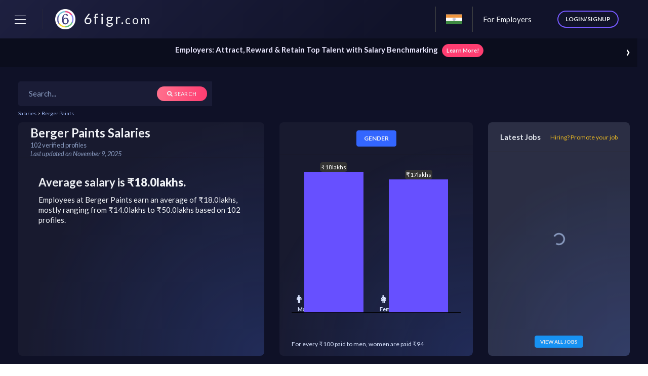

--- FILE ---
content_type: text/html; charset=utf-8
request_url: https://6figr.com/in/salary/berger-paints
body_size: 31493
content:
<!DOCTYPE html><html dir="ltr"><head>
    <base href="/">
    <meta charset="utf-8">
    <title>Berger Paints Salaries 2025 in India, Average salary ₹18 lakhs</title>
    <link rel="preconnect" href="https://cdn.6figr.com">
    <link rel="dns-prefetch" href="https://cdn.6figr.com">

    <link rel="preconnect" href="https://www.googletagmanager.com">
    <link rel="preload" fetchpriority="high" as="image" href="https://cdn.6figr.com/app/assets/images/logo_cosmic.png">

    <meta name="viewport" content="width=device-width, initial-scale=1">
    <!-- Schema.org markup for Google+ -->
    <!-- <meta itemprop="name" content="6figr - Search Salaries. Find out your Worth.">
  <meta itemprop="description" content="6figr is a free AI driven career service
  personalized for employees. Find out your standings in the corporate world.
  Find out your market worth and compare with others."> -->
    <meta itemprop="image" content="/assets/images/logo_light_small-radius.png">
    <!-- Add to homescreen for Chrome on Android -->
    <meta name="mobile-web-app-capable" content="yes">


    <!-- Add to homescreen for Safari on iOS -->
    <meta name="apple-mobile-web-app-capable" content="yes">
    <meta name="apple-mobile-web-app-title" content="6figr">

    <!-- Open Graph data -->
    <meta property="og:title" content="Berger Paints Salaries 2025 in India, Average salary ₹18 lakhs">
    <meta property="og:type" content="website">
    <meta property="og:url" content="/in/salary/berger-paints">
    <meta property="og:image" content="https://vercel-og-nextjs-captainjackrana.vercel.app/api/og/salary?salaryTxt=14lakhs%20-%2050lakhs&amp;title=Berger%20Paints%20Salaries">
    <meta property="og:description" content="From about 102 salaries found for Berger Paints, 70% salaries range between ₹ 14 lakhs to ₹ 50 lakhs.">
    <meta name="google-site-verification" content="9ym9ws1hbMVfh-1AkAtvPU5afCdUzg84eUuJklcrtI8">
    <!--Twitter Card-->
    <meta name="twitter:card" content="summary_large_image">
    <meta name="twitter:title" content="Berger Paints Salaries 2025 in India, Average salary ₹18 lakhs">
    <!-- <meta name="twitter:image" content="https://cdn.6figr.com/app/assets/images/main-banner-preview.png" /> -->
    <meta name="twitter:description" content="Access premium salaries of professionals like you. Find out your standings in the corporate world.
  Measure your market worth and compare with others.">
    <link rel="icon" type="image/png" href="https://cdn.6figr.com/app/assets/images/logo_light_small-radius.png">
    <!-- <link rel="icon" type="image/x-icon" href="favicon.ico"> -->
    <!-- <link href="https://fonts.googleapis.com/css?family=Lato:300,300i,400,400i,700,700i,900,900i" rel="stylesheet" type="text/css"> -->
    <style>
        /* Improves performance by storing fonts in user's cache */
        
        @import url('https://fonts.googleapis.com/css?family=Lato:300,300i,400,400i,700,700i,900,900i&display=swap');
    </style>
    <link rel="stylesheet" href="https://cdn.6figr.com/app/assets/fontawesome-pro-5.13.0-web/css/all.min.css" as="style" onload="this.onload=null;this.rel='stylesheet'">
    <noscript><link rel="stylesheet" href="https://cdn.6figr.com/app/assets/fontawesome-pro-5.13.0-web/css/all.min.css"></noscript>
    <link rel="stylesheet" href="https://cdn.jsdelivr.net/npm/charts.css/dist/charts.min.css" as="style" onload="this.onload=null;this.rel='stylesheet'">
    <noscript><link rel="stylesheet" href="https://cdn.jsdelivr.net/npm/charts.css/dist/charts.min.css"></noscript>
    <script type="application/ld+json">
        {
            "@context": "http://schema.org",
            "@type": "Organization",
            "name": "6figr",
            "url": "https://6figr.com",
            "logo": "https://cdn.6figr.com/app/assets/images/logo_light_big.png",
            "address": {
                "@type": "PostalAddress",
                "addressLocality": "Fremont, California, USA",
                "postalCode": "94555",
                "streetAddress": "6600 Dumbarton Circle"
            },
            "founders": [{
                "@type": "Person",
                "name": "Sameer Pallav",
                "sameAs": [
                    "https://www.facebook.com/inso.sameer",
                    "https://in.linkedin.com/in/sameer-pallav-b7624b64",
                    "https://open.spotify.com/user/sameerpallav",
                    "https://www.youtube.com/channel/UCls-kIxswwXU8rh5N5ogrGA"
                ]
            }, {
                "@type": "Person",
                "name": "Vinod Chandrashekar",
                "sameAs": [
                    "https://in.linkedin.com/in/vinodchandrashekar",
                    "https://www.facebook.com/VinCii"
                ]
            }, {
                "@type": "Person",
                "name": "Yashveer Rana",
                "sameAs": [
                    "https://in.linkedin.com/in/yashveer-rana-25499635",
                    "https://www.facebook.com/captainjackrana"
                ]
            }],
            "sameAs": [
                "https://kitnadetihai.in",
                "https://6figr.com",
                "https://www.facebook.com/6figr",
                "https://www.linkedin.com/company/6figr"
            ],
            "potentialAction": {
                "@type": "SearchAction",
                "target": "https://6figr.com/salary/{search_term_string}",
                "query-input": "required name=search_term_string"
            }
        }
    </script>

    
    <!-- Global site tag (gtag.js) - Google Analytics -->
    <!--  -->
    <!-- End GA snippet -->

    <!-- Google Tag Manager -->
    <!--  -->
    <!-- End Google Tag Manager -->

    <!-- Heap Analytics-->
    <!--  -->
    <!-- End Heap snippet -->
    <!-- Hotjar Tracking Code for https://6figr.com -->
    <!--  -->
    <!-- Hotjar Tracking Code for https://6figr.com/ -->
    <!--  -->
    <!-- Clarity Tracking Code -->
    <!--  -->
    <!--  -->
    <!-- Global site tag (gtag.js) - Google Analytics -->
    <!-- 
   -->
    <!--  -->
    <!--  -->
    <!--  -->
    <!--  -->
    <!--  -->

<style>@charset "UTF-8";html{box-sizing:border-box}*,*:before,*:after{box-sizing:inherit}html,body{margin:0;padding:0}html{line-height:1.15;-webkit-text-size-adjust:100%}body{margin:0}img{border-style:none}html{box-sizing:border-box}*,*:before,*:after{box-sizing:inherit}html,body{margin:0;padding:0}html{line-height:1.15;-webkit-text-size-adjust:100%}body{margin:0}img{border-style:none}html,body{overscroll-behavior-x:contain}img{vertical-align:middle;border-style:none}body{color:var(--text-basic-color);font-family:var(--text-paragraph-font-family);font-size:var(--text-paragraph-font-size);font-weight:var(--text-paragraph-font-weight);line-height:var(--text-paragraph-line-height)}body{overflow:inherit!important}@media (min-width: 576px){body{overflow-y:scroll!important}}</style><link rel="stylesheet" href="https://cdn.6figr.com/app/styles.649ac7dcd71e0ade.css" media="all" onload="this.media='all'"><noscript><link rel="stylesheet" href="https://cdn.6figr.com/app/styles.649ac7dcd71e0ade.css"></noscript><style>.visually-hidden[_ngcontent-kur-c196]{position:absolute!important;height:1px;width:1px;overflow:hidden;clip:rect(1px 1px 1px 1px);clip:rect(1px,1px,1px,1px)}.cdk-overlay-container[_ngcontent-kur-c196], .cdk-global-overlay-wrapper[_ngcontent-kur-c196]{pointer-events:none;top:0;left:0;height:100%;width:100%}.cdk-overlay-container[_ngcontent-kur-c196]{position:fixed;z-index:1000}.cdk-overlay-container[_ngcontent-kur-c196]:empty{display:none}.cdk-global-overlay-wrapper[_ngcontent-kur-c196]{display:flex;position:absolute;z-index:1000}.cdk-overlay-pane[_ngcontent-kur-c196]{position:absolute;pointer-events:auto;box-sizing:border-box;z-index:1000;display:flex;max-width:100%;max-height:100%}.cdk-overlay-backdrop[_ngcontent-kur-c196]{position:absolute;inset:0;z-index:1000;pointer-events:auto;-webkit-tap-highlight-color:transparent;transition:opacity .4s cubic-bezier(.25,.8,.25,1);opacity:0}.cdk-overlay-backdrop.cdk-overlay-backdrop-showing[_ngcontent-kur-c196]{opacity:1}.cdk-high-contrast-active[_ngcontent-kur-c196]   .cdk-overlay-backdrop.cdk-overlay-backdrop-showing[_ngcontent-kur-c196]{opacity:.6}.cdk-overlay-dark-backdrop[_ngcontent-kur-c196]{background:rgba(0,0,0,.32)}.cdk-overlay-transparent-backdrop[_ngcontent-kur-c196], .cdk-overlay-transparent-backdrop.cdk-overlay-backdrop-showing[_ngcontent-kur-c196]{opacity:0}.cdk-overlay-connected-position-bounding-box[_ngcontent-kur-c196]{position:absolute;z-index:1000;display:flex;flex-direction:column;min-width:1px;min-height:1px}.cdk-global-scrollblock[_ngcontent-kur-c196]{position:fixed;width:100%;overflow-y:scroll}.nb-global-scrollblock[_ngcontent-kur-c196]{position:static;width:auto;overflow:hidden}html[_ngcontent-kur-c196]{box-sizing:border-box}*[_ngcontent-kur-c196], *[_ngcontent-kur-c196]:before, *[_ngcontent-kur-c196]:after{box-sizing:inherit}html[_ngcontent-kur-c196], body[_ngcontent-kur-c196]{margin:0;padding:0}html[_ngcontent-kur-c196]{line-height:1.15;-webkit-text-size-adjust:100%}body[_ngcontent-kur-c196]{margin:0}h1[_ngcontent-kur-c196]{font-size:2em;margin:.67em 0}hr[_ngcontent-kur-c196]{box-sizing:content-box;height:0;overflow:visible}pre[_ngcontent-kur-c196]{font-family:monospace,monospace;font-size:1em}a[_ngcontent-kur-c196]{background-color:transparent}abbr[title][_ngcontent-kur-c196]{border-bottom:none;text-decoration:underline;-webkit-text-decoration:underline dotted;text-decoration:underline dotted}b[_ngcontent-kur-c196], strong[_ngcontent-kur-c196]{font-weight:bolder}code[_ngcontent-kur-c196], kbd[_ngcontent-kur-c196], samp[_ngcontent-kur-c196]{font-family:monospace,monospace;font-size:1em}small[_ngcontent-kur-c196]{font-size:80%}sub[_ngcontent-kur-c196], sup[_ngcontent-kur-c196]{font-size:75%;line-height:0;position:relative;vertical-align:baseline}sub[_ngcontent-kur-c196]{bottom:-.25em}sup[_ngcontent-kur-c196]{top:-.5em}img[_ngcontent-kur-c196]{border-style:none}button[_ngcontent-kur-c196], input[_ngcontent-kur-c196], optgroup[_ngcontent-kur-c196], select[_ngcontent-kur-c196], textarea[_ngcontent-kur-c196]{font-family:inherit;font-size:100%;line-height:1.15;margin:0}button[_ngcontent-kur-c196], input[_ngcontent-kur-c196]{overflow:visible}button[_ngcontent-kur-c196], select[_ngcontent-kur-c196]{text-transform:none}button[_ngcontent-kur-c196], [type=button][_ngcontent-kur-c196], [type=reset][_ngcontent-kur-c196], [type=submit][_ngcontent-kur-c196]{-webkit-appearance:button}button[_ngcontent-kur-c196]::-moz-focus-inner, [type=button][_ngcontent-kur-c196]::-moz-focus-inner, [type=reset][_ngcontent-kur-c196]::-moz-focus-inner, [type=submit][_ngcontent-kur-c196]::-moz-focus-inner{border-style:none;padding:0}button[_ngcontent-kur-c196]:-moz-focusring, [type=button][_ngcontent-kur-c196]:-moz-focusring, [type=reset][_ngcontent-kur-c196]:-moz-focusring, [type=submit][_ngcontent-kur-c196]:-moz-focusring{outline:1px dotted ButtonText}fieldset[_ngcontent-kur-c196]{padding:.35em .75em .625em}legend[_ngcontent-kur-c196]{box-sizing:border-box;color:inherit;display:table;max-width:100%;padding:0;white-space:normal}progress[_ngcontent-kur-c196]{vertical-align:baseline}textarea[_ngcontent-kur-c196]{overflow:auto}[type=checkbox][_ngcontent-kur-c196], [type=radio][_ngcontent-kur-c196]{box-sizing:border-box;padding:0}[type=number][_ngcontent-kur-c196]::-webkit-inner-spin-button, [type=number][_ngcontent-kur-c196]::-webkit-outer-spin-button{height:auto}[type=search][_ngcontent-kur-c196]{-webkit-appearance:textfield;outline-offset:-2px}[type=search][_ngcontent-kur-c196]::-webkit-search-decoration{-webkit-appearance:none}[_ngcontent-kur-c196]::-webkit-file-upload-button{-webkit-appearance:button;font:inherit}details[_ngcontent-kur-c196]{display:block}summary[_ngcontent-kur-c196]{display:list-item}template[_ngcontent-kur-c196]{display:none}[hidden][_ngcontent-kur-c196]{display:none}[_nghost-kur-c196]     .layout{background:var(--layout-gradient)}[_nghost-kur-c196]     .layout nb-layout-header nav{background:var(--layout-header-bg)}[_nghost-kur-c196]   .home[_ngcontent-kur-c196]     .layout{background:#0F1127!important}[_nghost-kur-c196]     .scrollable-container{overflow-x:hidden}[_nghost-kur-c196]   nb-layout-column.small[_ngcontent-kur-c196]{flex:.15!important}[_nghost-kur-c196]   nb-layout-column.roast-bg[_ngcontent-kur-c196]{background-repeat:no-repeat;background-size:cover;background-image:url(/assets/images/cool-background.png)}[_nghost-kur-c196]   nb-sidebar.settings-sidebar[_ngcontent-kur-c196]{transition:width .3s ease;width:7.5rem;overflow:hidden}[_nghost-kur-c196]   nb-sidebar.settings-sidebar.collapsed[_ngcontent-kur-c196]{width:0}[_nghost-kur-c196]   nb-sidebar.settings-sidebar.collapsed[_ngcontent-kur-c196]     .main-container{width:0}[_nghost-kur-c196]   nb-sidebar.settings-sidebar.collapsed[_ngcontent-kur-c196]     .main-container .scrollable{width:7.5rem;padding:1.25rem}[_nghost-kur-c196]   nb-sidebar.settings-sidebar[_ngcontent-kur-c196]     .main-container{width:7.5rem;background:var(--color-bg);transition:width .3s ease;overflow:hidden}[_nghost-kur-c196]   nb-sidebar.settings-sidebar[_ngcontent-kur-c196]     .main-container .scrollable{width:7.5rem}[_nghost-kur-c196]   nb-sidebar[_ngcontent-kur-c196]{z-index:99;background:var(--background-basic-color-1)}[_nghost-kur-c196]   nb-sidebar.menu-sidebar[_ngcontent-kur-c196]{margin-top:0!important;box-shadow:none}[_nghost-kur-c196]   nb-sidebar.menu-sidebar[_ngcontent-kur-c196]{margin-top:var(--sidebar-header-gap)}[_nghost-kur-c196]   nb-sidebar.menu-sidebar[_ngcontent-kur-c196]     nb-menu .menu-item{border-bottom:1px solid var(--border-color)}[_nghost-kur-c196]   nb-sidebar.menu-sidebar[_ngcontent-kur-c196]     nb-menu .menu-item:first-child{border-top:none!important}[_nghost-kur-c196]   nb-sidebar.menu-sidebar[_ngcontent-kur-c196]     nb-menu .menu-item a{padding:.675rem .75rem;font-family:Lato;font-size:.8125rem;font-weight:600;line-height:1.5rem}[_nghost-kur-c196]   nb-sidebar.menu-sidebar[_ngcontent-kur-c196]     nb-menu .menu-item a:hover{color:var(--color-fg-heading)!important;background:var(--hover-bg-info)}[_nghost-kur-c196]   nb-sidebar.menu-sidebar[_ngcontent-kur-c196]     nb-menu .menu-item a:hover .menu-icon{color:var(--color-fg-heading)!important}[_nghost-kur-c196]   nb-sidebar.menu-sidebar[_ngcontent-kur-c196]     nb-menu .menu-item a .menu-icon{font-size:1.2rem!important}[_nghost-kur-c196]   nb-sidebar.menu-sidebar[_ngcontent-kur-c196]     nb-menu .menu-item a.active{background:var(--hover-bg-info)}[_nghost-kur-c196]   nb-sidebar.menu-sidebar[_ngcontent-kur-c196]     nb-menu .menu-item a.active .menu-icon{color:var(--color-fg-heading)}[_nghost-kur-c196]   nb-sidebar.menu-sidebar[_ngcontent-kur-c196]     nb-menu .menu-item a.active:before{background:#00f9a6}[_nghost-kur-c196]   nb-sidebar.menu-sidebar[_ngcontent-kur-c196]     nb-menu .menu-icon{font-size:1.2rem!important;margin-right:.2rem}[_nghost-kur-c196]   nb-sidebar.menu-sidebar[_ngcontent-kur-c196]     nb-menu li{font-family:Exo;font-size:1rem;font-weight:500}[_nghost-kur-c196]   nb-sidebar.menu-sidebar[_ngcontent-kur-c196]     .main-container{height:calc(var(--sidebar-height) - var(--header-height))!important}[_nghost-kur-c196]   nb-sidebar.menu-sidebar[_ngcontent-kur-c196]     nb-sidebar-header{padding-bottom:.5rem;text-align:center}[_nghost-kur-c196]   nb-sidebar.menu-sidebar[_ngcontent-kur-c196]   .main-btn[_ngcontent-kur-c196]{padding:.75rem 2.5rem;margin-top:-2rem;font-weight:700;transition:padding .3s cubic-bezier(.18,.89,.32,1.48)}[_nghost-kur-c196]   nb-sidebar.menu-sidebar[_ngcontent-kur-c196]   .main-btn[_ngcontent-kur-c196]   i[_ngcontent-kur-c196]{font-size:2rem;text-shadow:0 1px 1px rgba(0,0,0,.2)}[_nghost-kur-c196]   nb-sidebar.menu-sidebar[_ngcontent-kur-c196]   .main-btn[_ngcontent-kur-c196]   span[_ngcontent-kur-c196]{padding-left:.25rem}[_nghost-kur-c196]   nb-sidebar.menu-sidebar[_ngcontent-kur-c196]   .main-btn[_ngcontent-kur-c196]   i[_ngcontent-kur-c196], [_nghost-kur-c196]   nb-sidebar.menu-sidebar[_ngcontent-kur-c196]   .main-btn[_ngcontent-kur-c196]   span[_ngcontent-kur-c196]{vertical-align:middle}[_nghost-kur-c196]   nb-sidebar.menu-sidebar.compacted[_ngcontent-kur-c196]     nb-sidebar-header{padding-left:0;padding-right:0}[_nghost-kur-c196]   nb-sidebar.menu-sidebar.compacted[_ngcontent-kur-c196]   .main-btn[_ngcontent-kur-c196]{width:46px;height:44px;padding:.375rem;border-radius:5px;transition:none}[_nghost-kur-c196]   nb-sidebar.menu-sidebar.compacted[_ngcontent-kur-c196]   .main-btn[_ngcontent-kur-c196]   span[_ngcontent-kur-c196]{display:none}@media (max-width: 399.98px){[_nghost-kur-c196]   .main-content[_ngcontent-kur-c196]{padding:.75rem!important}}@media (max-width: 767.98px){[_nghost-kur-c196]   nb-layout-column[_ngcontent-kur-c196]{margin-bottom:4rem}[_nghost-kur-c196]   nb-sidebar.menu-sidebar[_ngcontent-kur-c196]{margin-top:0;z-index:9999}[_nghost-kur-c196]   nb-sidebar.menu-sidebar[_ngcontent-kur-c196]     .main-container{height:calc(var(--sidebar-height) - var(--header-height))!important;border-top-right-radius:0}[_nghost-kur-c196]   nb-sidebar.menu-sidebar[_ngcontent-kur-c196]     .main-container .scrollable{padding-top:0}[_nghost-kur-c196]   .main-btn[_ngcontent-kur-c196]{display:none}[_nghost-kur-c196]   .mobile-logout[_ngcontent-kur-c196]{margin-top:30px;display:inline-block;margin-left:22px}[_nghost-kur-c196]   .mobile-adjustment[_ngcontent-kur-c196]{margin-bottom:5rem}}@media (min-width: 576px){[_nghost-kur-c196]   .mobile-logout[_ngcontent-kur-c196]{display:none}[_nghost-kur-c196]   nb-layout-column[_ngcontent-kur-c196]{padding:0!important}}[_nghost-kur-c196]   nb-layout[_ngcontent-kur-c196]     nb-card{background:var(--card-background-color)!important;box-shadow:var(--card-shadow)}[_nghost-kur-c196]   nb-layout[_ngcontent-kur-c196]     nb-card.select{background-color:var(--color-bg)!important}[_nghost-kur-c196]   nb-layout[_ngcontent-kur-c196]     nb-card.select nb-checkbox{pointer-events:visible}[_nghost-kur-c196]   nb-layout[_ngcontent-kur-c196]     nb-card.select nb-checkbox .customised-control-description{color:var(--color-white)}[_nghost-kur-c196]   nb-layout[_ngcontent-kur-c196]     nb-card.select nb-checkbox .customised-control-indicator{border:2px solid var(--color-white)}[_nghost-kur-c196]   nb-sidebar[_ngcontent-kur-c196]     nb-menu li{font-size:1.1rem;color:#ffffff4d!important}[_nghost-kur-c196]   nb-sidebar[_ngcontent-kur-c196]     nb-menu .menu-item a{color:var(--text-basic-color)}[_nghost-kur-c196]   nb-sidebar[_ngcontent-kur-c196]     nb-menu .menu-item .menu-icon{color:var(--text-basic-color);width:2.5rem;margin:0 .25rem;text-align:center}[_nghost-kur-c196]   nb-sidebar[_ngcontent-kur-c196]     nb-menu a.active{color:var(--color-fg-heading)!important}[_nghost-kur-c196]   nb-sidebar[_ngcontent-kur-c196]     nb-menu a.active .menu-icon{color:var(--color-fg-heading)!important}</style><style>[_nghost-kur-c90]    {display:block}[_nghost-kur-c90]     .menu-items, [_nghost-kur-c90]     .menu-item>.menu-items{list-style-type:none;overflow:hidden}[_nghost-kur-c90]     .menu-item a{display:flex;text-decoration:none;align-items:center}[_nghost-kur-c90]     .menu-item a .menu-title{flex:1 0 auto}[dir=rtl]   [_nghost-kur-c90]     .menu-item a .menu-title{text-align:right}[_nghost-kur-c90]     .menu-item nb-badge{position:static}[_nghost-kur-c90]     .menu-group span{display:flex}</style><style>[_nghost-kur-c84]{-webkit-font-smoothing:antialiased}[dir=ltr]   [_nghost-kur-c84]{text-align:left}[dir=rtl]   [_nghost-kur-c84]{text-align:right}[_nghost-kur-c84]   .layout[_ngcontent-kur-c84]{display:flex;flex-direction:column}[_nghost-kur-c84]     nb-layout-header{display:block}[_nghost-kur-c84]     nb-layout-header nav{align-items:center;justify-content:flex-start;display:flex}[_nghost-kur-c84]     nb-layout-header.fixed{position:fixed;top:0;left:0;right:0;z-index:1040}[_nghost-kur-c84]   .layout-container[_ngcontent-kur-c84]{display:flex;flex:1;-ms-flex:1 1 auto;flex-direction:row}[dir=ltr]   [_nghost-kur-c84]   .layout-container[_ngcontent-kur-c84]     nb-sidebar.left{order:0}[dir=rtl]   [_nghost-kur-c84]   .layout-container[_ngcontent-kur-c84]     nb-sidebar.left, [dir=ltr]   [_nghost-kur-c84]   .layout-container[_ngcontent-kur-c84]     nb-sidebar.right{order:2}[dir=rtl]   [_nghost-kur-c84]   .layout-container[_ngcontent-kur-c84]     nb-sidebar.right{order:0}[_nghost-kur-c84]   .layout-container[_ngcontent-kur-c84]     nb-sidebar.end{order:2}[_nghost-kur-c84]   .layout-container[_ngcontent-kur-c84]     nb-sidebar .fixed{position:fixed;width:100%;overflow-y:auto;height:100%}[_nghost-kur-c84]   .layout-container[_ngcontent-kur-c84]   .content[_ngcontent-kur-c84]{display:flex;flex:1;-ms-flex:1 1 auto;flex-direction:column;min-width:0}[_nghost-kur-c84]   .layout-container[_ngcontent-kur-c84]   .content.center[_ngcontent-kur-c84]{max-width:100%;position:relative;margin-left:auto;margin-right:auto}[_nghost-kur-c84]   .layout-container[_ngcontent-kur-c84]   .content[_ngcontent-kur-c84]   .columns[_ngcontent-kur-c84]{display:flex;flex:1;-ms-flex:1 1 auto;flex-direction:row;width:100%}[_nghost-kur-c84]   .layout-container[_ngcontent-kur-c84]   .content[_ngcontent-kur-c84]   .columns[_ngcontent-kur-c84]     nb-layout-column{order:1;flex:1 0;min-width:0}[dir=ltr]   [_nghost-kur-c84]   .layout-container[_ngcontent-kur-c84]   .content[_ngcontent-kur-c84]   .columns[_ngcontent-kur-c84]     nb-layout-column.left{order:0}[dir=rtl]   [_nghost-kur-c84]   .layout-container[_ngcontent-kur-c84]   .content[_ngcontent-kur-c84]   .columns[_ngcontent-kur-c84]     nb-layout-column.left{order:2}[_nghost-kur-c84]   .layout-container[_ngcontent-kur-c84]   .content[_ngcontent-kur-c84]   .columns[_ngcontent-kur-c84]     nb-layout-column.start{order:0}[_nghost-kur-c84]   .layout-container[_ngcontent-kur-c84]   .content[_ngcontent-kur-c84]     nb-layout-footer{display:block;margin-top:auto}[_nghost-kur-c84]   .layout-container[_ngcontent-kur-c84]   .content[_ngcontent-kur-c84]     nb-layout-footer nav{justify-content:center;display:flex}</style><style>.visually-hidden[_ngcontent-kur-c313]{position:absolute!important;height:1px;width:1px;overflow:hidden;clip:rect(1px 1px 1px 1px);clip:rect(1px,1px,1px,1px)}.cdk-overlay-container[_ngcontent-kur-c313], .cdk-global-overlay-wrapper[_ngcontent-kur-c313]{pointer-events:none;top:0;left:0;height:100%;width:100%}.cdk-overlay-container[_ngcontent-kur-c313]{position:fixed;z-index:1000}.cdk-overlay-container[_ngcontent-kur-c313]:empty{display:none}.cdk-global-overlay-wrapper[_ngcontent-kur-c313]{display:flex;position:absolute;z-index:1000}.cdk-overlay-pane[_ngcontent-kur-c313]{position:absolute;pointer-events:auto;box-sizing:border-box;z-index:1000;display:flex;max-width:100%;max-height:100%}.cdk-overlay-backdrop[_ngcontent-kur-c313]{position:absolute;inset:0;z-index:1000;pointer-events:auto;-webkit-tap-highlight-color:transparent;transition:opacity .4s cubic-bezier(.25,.8,.25,1);opacity:0}.cdk-overlay-backdrop.cdk-overlay-backdrop-showing[_ngcontent-kur-c313]{opacity:1}.cdk-high-contrast-active[_ngcontent-kur-c313]   .cdk-overlay-backdrop.cdk-overlay-backdrop-showing[_ngcontent-kur-c313]{opacity:.6}.cdk-overlay-dark-backdrop[_ngcontent-kur-c313]{background:rgba(0,0,0,.32)}.cdk-overlay-transparent-backdrop[_ngcontent-kur-c313], .cdk-overlay-transparent-backdrop.cdk-overlay-backdrop-showing[_ngcontent-kur-c313]{opacity:0}.cdk-overlay-connected-position-bounding-box[_ngcontent-kur-c313]{position:absolute;z-index:1000;display:flex;flex-direction:column;min-width:1px;min-height:1px}.cdk-global-scrollblock[_ngcontent-kur-c313]{position:fixed;width:100%;overflow-y:scroll}.nb-global-scrollblock[_ngcontent-kur-c313]{position:static;width:auto;overflow:hidden}html[_ngcontent-kur-c313]{box-sizing:border-box}*[_ngcontent-kur-c313], *[_ngcontent-kur-c313]:before, *[_ngcontent-kur-c313]:after{box-sizing:inherit}html[_ngcontent-kur-c313], body[_ngcontent-kur-c313]{margin:0;padding:0}html[_ngcontent-kur-c313]{line-height:1.15;-webkit-text-size-adjust:100%}body[_ngcontent-kur-c313]{margin:0}h1[_ngcontent-kur-c313]{font-size:2em;margin:.67em 0}hr[_ngcontent-kur-c313]{box-sizing:content-box;height:0;overflow:visible}pre[_ngcontent-kur-c313]{font-family:monospace,monospace;font-size:1em}a[_ngcontent-kur-c313]{background-color:transparent}abbr[title][_ngcontent-kur-c313]{border-bottom:none;text-decoration:underline;-webkit-text-decoration:underline dotted;text-decoration:underline dotted}b[_ngcontent-kur-c313], strong[_ngcontent-kur-c313]{font-weight:bolder}code[_ngcontent-kur-c313], kbd[_ngcontent-kur-c313], samp[_ngcontent-kur-c313]{font-family:monospace,monospace;font-size:1em}small[_ngcontent-kur-c313]{font-size:80%}sub[_ngcontent-kur-c313], sup[_ngcontent-kur-c313]{font-size:75%;line-height:0;position:relative;vertical-align:baseline}sub[_ngcontent-kur-c313]{bottom:-.25em}sup[_ngcontent-kur-c313]{top:-.5em}img[_ngcontent-kur-c313]{border-style:none}button[_ngcontent-kur-c313], input[_ngcontent-kur-c313], optgroup[_ngcontent-kur-c313], select[_ngcontent-kur-c313], textarea[_ngcontent-kur-c313]{font-family:inherit;font-size:100%;line-height:1.15;margin:0}button[_ngcontent-kur-c313], input[_ngcontent-kur-c313]{overflow:visible}button[_ngcontent-kur-c313], select[_ngcontent-kur-c313]{text-transform:none}button[_ngcontent-kur-c313], [type=button][_ngcontent-kur-c313], [type=reset][_ngcontent-kur-c313], [type=submit][_ngcontent-kur-c313]{-webkit-appearance:button}button[_ngcontent-kur-c313]::-moz-focus-inner, [type=button][_ngcontent-kur-c313]::-moz-focus-inner, [type=reset][_ngcontent-kur-c313]::-moz-focus-inner, [type=submit][_ngcontent-kur-c313]::-moz-focus-inner{border-style:none;padding:0}button[_ngcontent-kur-c313]:-moz-focusring, [type=button][_ngcontent-kur-c313]:-moz-focusring, [type=reset][_ngcontent-kur-c313]:-moz-focusring, [type=submit][_ngcontent-kur-c313]:-moz-focusring{outline:1px dotted ButtonText}fieldset[_ngcontent-kur-c313]{padding:.35em .75em .625em}legend[_ngcontent-kur-c313]{box-sizing:border-box;color:inherit;display:table;max-width:100%;padding:0;white-space:normal}progress[_ngcontent-kur-c313]{vertical-align:baseline}textarea[_ngcontent-kur-c313]{overflow:auto}[type=checkbox][_ngcontent-kur-c313], [type=radio][_ngcontent-kur-c313]{box-sizing:border-box;padding:0}[type=number][_ngcontent-kur-c313]::-webkit-inner-spin-button, [type=number][_ngcontent-kur-c313]::-webkit-outer-spin-button{height:auto}[type=search][_ngcontent-kur-c313]{-webkit-appearance:textfield;outline-offset:-2px}[type=search][_ngcontent-kur-c313]::-webkit-search-decoration{-webkit-appearance:none}[_ngcontent-kur-c313]::-webkit-file-upload-button{-webkit-appearance:button;font:inherit}details[_ngcontent-kur-c313]{display:block}summary[_ngcontent-kur-c313]{display:list-item}template[_ngcontent-kur-c313]{display:none}[hidden][_ngcontent-kur-c313]{display:none}[_nghost-kur-c313]     a{text-decoration:none;color:#00f9a6}[_nghost-kur-c313]   .form-control[_ngcontent-kur-c313]{padding:15px 20px}[_nghost-kur-c313]   nb-alert[_ngcontent-kur-c313]{border-radius:0%!important;margin-bottom:0!important}[_nghost-kur-c313]   nb-alert.top-alert[_ngcontent-kur-c313]{position:absolute;display:flex;justify-content:center;align-items:center;margin:0 auto;top:-36px;left:-160px;right:0;border:none;background:#00000042;border-radius:unset!important;padding:2px}[_nghost-kur-c313]   nb-alert.top-alert[_ngcontent-kur-c313]     .owl-carousel .owl-stage{display:flex;justify-content:center}[_nghost-kur-c313]   .no-bg[_ngcontent-kur-c313]{background:transparent!important}[_nghost-kur-c313]     .overlay-backdrop{background:rgba(0,0,0,.588)!important}[_nghost-kur-c313]   .cta-text[_ngcontent-kur-c313]{color:var(--color-fg-heading)!important}[_nghost-kur-c313]   .sort-select[_ngcontent-kur-c313]{font-weight:500;font-family:Lato;cursor:default;font-size:1rem;line-height:1.25;border-radius:.5rem;width:100%;height:47px}[_nghost-kur-c313]   .button__badge[_ngcontent-kur-c313]{background-color:#fa3e3e;color:#fff;font-size:.8125rem;width:34px;padding:0 5px;border-radius:100px}[_nghost-kur-c313]   .add-filter-btn[_ngcontent-kur-c313]{position:absolute;right:10px;top:10px;z-index:1000}[_nghost-kur-c313]   .browse[_ngcontent-kur-c313]   img[_ngcontent-kur-c313]{width:100%}[_nghost-kur-c313]   .question-row[_ngcontent-kur-c313]{margin:20px -15px;border-bottom:1px solid var(--border-color)}[_nghost-kur-c313]   .input-group[_ngcontent-kur-c313]   input[readonly][_ngcontent-kur-c313]{background-color:var(--input-basic-background-color);border-color:var(--input-basic-border-color)}[_nghost-kur-c313]   .additional-info[_ngcontent-kur-c313]{margin-top:10px}[_nghost-kur-c313]   .additional-info[_ngcontent-kur-c313]   .item[_ngcontent-kur-c313]{display:flex;gap:10px;margin-bottom:5px}[_nghost-kur-c313]   .additional-info[_ngcontent-kur-c313]   h3[_ngcontent-kur-c313]{font-size:12px;line-height:18px;font-weight:600;margin-bottom:0}[_nghost-kur-c313]   .additional-info[_ngcontent-kur-c313]   h4[_ngcontent-kur-c313]{font-weight:400;font-size:12px;line-height:12px;margin-bottom:0}[_nghost-kur-c313]   .additional-info[_ngcontent-kur-c313]   h4[_ngcontent-kur-c313]   i[_ngcontent-kur-c313]{width:20px;font-size:15px;margin-right:5px}[_nghost-kur-c313]   .additional-info[_ngcontent-kur-c313]   .job-card-tags[_ngcontent-kur-c313]{margin:0}[_nghost-kur-c313]   .additional-info[_ngcontent-kur-c313]   .job-card-tags[_ngcontent-kur-c313]   button[_ngcontent-kur-c313]{margin:0!important;font-size:8px!important;padding:2px 10px;color:#fff;border-color:var(--input-border)!important;box-shadow:0 5px 5px -3px #0000000d,0 3px 14px 2px #0000000d!important}[_nghost-kur-c313]   .input-group.has-search-icon[_ngcontent-kur-c313]{position:relative}[_nghost-kur-c313]   .input-group.has-search-icon[_ngcontent-kur-c313]:before{content:"\f4a5";font-family:Ionicons;font-size:2rem;position:absolute;z-index:100;right:1rem;top:.35rem}[_nghost-kur-c313]   .tab-wrapper[_ngcontent-kur-c313]   nb-tab[_ngcontent-kur-c313]{margin-top:30px;overflow:hidden}[_nghost-kur-c313]   ngx-brackets[_ngcontent-kur-c313]{display:block;height:var(--card-height-small);width:100%}[_nghost-kur-c313]   ngx-brackets[_ngcontent-kur-c313]     chart{display:block;height:100%;width:100%}[_nghost-kur-c313]   .fixSearchBar[_ngcontent-kur-c313]{top:64px!important;background:rgba(69,70,71,.75)}[_nghost-kur-c313]   ngx-ads[_ngcontent-kur-c313]{display:block;width:100%}[_nghost-kur-c313]   ngx-salary-stocks[_ngcontent-kur-c313]     ngx-salary-stocks-chart{display:block;height:var(--card-height-large);width:100%}[_nghost-kur-c313]   ngx-salary-stocks[_ngcontent-kur-c313]     ngx-salary-stocks-chart   chart{display:block;height:100%;width:100%}[_nghost-kur-c313]   ngx-salary-stocks[_ngcontent-kur-c313]   ngx-salary-gender-stats[_ngcontent-kur-c313]{height:100%}[_nghost-kur-c313]   ngx-salary-stocks[_ngcontent-kur-c313]   ngx-salary-gender-stats[_ngcontent-kur-c313]   chart[_ngcontent-kur-c313]{height:100%}[_nghost-kur-c313]   .percentile-chart[_ngcontent-kur-c313]   table[_ngcontent-kur-c313]{height:var(--card-height-small);width:100%;padding:30px}[_nghost-kur-c313]   .percentile-chart[_ngcontent-kur-c313]   table[_ngcontent-kur-c313]   tbody[_ngcontent-kur-c313]{height:100%}[_nghost-kur-c313]   .percentile-chart[_ngcontent-kur-c313]   table[_ngcontent-kur-c313]   td[_ngcontent-kur-c313]{--color: var(--color-primary-default) }[_nghost-kur-c313]   .percentile-chart[_ngcontent-kur-c313]   table[_ngcontent-kur-c313]   .data[_ngcontent-kur-c313]{font-size:12px;width:46px;position:absolute;top:-10px}[_nghost-kur-c313]   .percentile-chart[_ngcontent-kur-c313]   table[_ngcontent-kur-c313]   .info[_ngcontent-kur-c313]{word-wrap:break-word}[_nghost-kur-c313]   .percentile-chart[_ngcontent-kur-c313]   table[_ngcontent-kur-c313]   .percentile-line[_ngcontent-kur-c313]{border-left:1px solid red;height:100%}[_nghost-kur-c313]   .percentile-chart[_ngcontent-kur-c313]   table[_ngcontent-kur-c313]   .border-success[_ngcontent-kur-c313]{border-left:4px solid var(--color-success)}[_nghost-kur-c313]   .blur-effect[_ngcontent-kur-c313]{filter:blur(4px);-webkit-user-select:none;user-select:none;pointer-events:none}[_nghost-kur-c313]   .overlay-cta[_ngcontent-kur-c313]{position:absolute;right:8%;top:45%;transform:translateY(-50%);background-color:var(--color-warning);color:#fff;padding:10px 20px;text-decoration:none;border-radius:5px;text-align:center;font-weight:700;cursor:pointer}[_nghost-kur-c313]   .blurred-imgs[_ngcontent-kur-c313]{width:100%;filter:blur(5px)}[_nghost-kur-c313]   .blurred-img-button[_ngcontent-kur-c313]{position:absolute;inset:0;width:220px;height:50px;margin:auto;z-index:1}[_nghost-kur-c313]   .blurred-img-button[_ngcontent-kur-c313]   button[_ngcontent-kur-c313]{cursor:pointer!important}[_nghost-kur-c313]   .mobile-alignment[_ngcontent-kur-c313]{justify-content:center;align-items:center;display:flex;word-spacing:5px}[_nghost-kur-c313]   .mobile-alignment[_ngcontent-kur-c313]   span[_ngcontent-kur-c313]{margin-right:5px}[_nghost-kur-c313]   .salary-breadcrumbs[_ngcontent-kur-c313]{font-size:x-small}[_nghost-kur-c313]   .salary-breadcrumbs[_ngcontent-kur-c313]   a[_ngcontent-kur-c313]{color:var(--color-primary-300)}[_nghost-kur-c313]   .entity-logo[_ngcontent-kur-c313]{width:67.5px!important;height:67.5px}[_nghost-kur-c313]     ngx-salary-similar-searches{display:block}@media (max-width: 767.98px){[_nghost-kur-c313]   .salary-content-start[_ngcontent-kur-c313]{margin-top:1rem}}@media (min-width: 768px){[_nghost-kur-c313]   .mobile[_ngcontent-kur-c313]{display:none!important}[_nghost-kur-c313]   .desktop[_ngcontent-kur-c313]{display:block}[_nghost-kur-c313]   .summary-content[_ngcontent-kur-c313]{height:var(--card-height-medium)}}@media (max-width: 991.98px){[_nghost-kur-c313]   .summary-content[_ngcontent-kur-c313]{min-height:525px}[_nghost-kur-c313]   .desktop[_ngcontent-kur-c313]{display:none!important}[_nghost-kur-c313]   .mobile[_ngcontent-kur-c313]{display:block}[_nghost-kur-c313]   .alert-negotiate[_ngcontent-kur-c313]{background:var(--layout-bg);position:fixed;bottom:-2px;left:-5px;right:-5px;z-index:9}[_nghost-kur-c313]   .alert-negotiate[_ngcontent-kur-c313]     .owl-carousel{display:flex;justify-content:center;padding:0!important}[_nghost-kur-c313]   .alert-negotiate[_ngcontent-kur-c313]     .owl-carousel .owl-prev{position:absolute!important;left:4%!important;padding:0!important;background:transparent!important}[_nghost-kur-c313]   .alert-negotiate[_ngcontent-kur-c313]     .owl-carousel .owl-next{position:absolute!important;right:4%!important;padding:0!important;background:transparent!important}[_nghost-kur-c313]   nb-alert[_ngcontent-kur-c313]{padding:.75rem 0!important;border:none}}[_nghost-kur-c313]   .jobs-card[_ngcontent-kur-c313]   nb-card-body[_ngcontent-kur-c313]{overflow-y:auto}[_nghost-kur-c313]   .jobs-card[_ngcontent-kur-c313]   nb-card-body[_ngcontent-kur-c313]   nb-list-item[_ngcontent-kur-c313]{cursor:pointer;position:relative;padding-bottom:40px}[_nghost-kur-c313]   .jobs-card[_ngcontent-kur-c313]   nb-card-body[_ngcontent-kur-c313]   .subtle-badge[_ngcontent-kur-c313]{background:#00000024}[_nghost-kur-c313]   .jobs-card[_ngcontent-kur-c313]   nb-card-body[_ngcontent-kur-c313]   .default-badge[_ngcontent-kur-c313]{background:none;font-weight:100}[_nghost-kur-c313]   .jobs-card[_ngcontent-kur-c313]   nb-card-body[_ngcontent-kur-c313]{-ms-overflow-style:none;scrollbar-width:none}[_nghost-kur-c313]   .jobs-card[_ngcontent-kur-c313]   nb-card-body[_ngcontent-kur-c313]::-webkit-scrollbar{display:none}[_nghost-kur-c313]   nb-card[_ngcontent-kur-c313]{min-height:220px}[_nghost-kur-c313]   nb-card[_ngcontent-kur-c313]   nb-card-body[_ngcontent-kur-c313]{overflow:hidden}[_nghost-kur-c313]   nb-card[_ngcontent-kur-c313]     table.gender-chart{min-height:310px;height:500px;width:100%;margin:0;--labels-size: 40px;--color: var(--color-primary);--color-1: var(--color-primary);--color-2: var(--color-primary);--color-3: var(--color-primary)}[_nghost-kur-c313]   nb-card[_ngcontent-kur-c313]     table.gender-chart tr{height:279px}[_nghost-kur-c313]   nb-card[_ngcontent-kur-c313]     table.gender-chart th{font-size:11px;text-align:center;margin-top:296px}[_nghost-kur-c313]   nb-card[_ngcontent-kur-c313]     table.gender-chart th span.emoji{font-size:20px;margin-top:20px}[_nghost-kur-c313]   nb-card[_ngcontent-kur-c313]     table.gender-chart .custom-chart-label{color:var(--color-white);font-size:12px;display:flex;justify-content:center;position:relative}[_nghost-kur-c313]   nb-card[_ngcontent-kur-c313]     table.gender-chart .custom-chart-label span.custom-label{position:absolute;width:54px;text-align:center;background:#333;padding:2px;border-radius:5px;top:-19px}[_nghost-kur-c313]   nb-card[_ngcontent-kur-c313]     table.gender-chart.bar{--primary-axis-color: var(--separator);--primary-axis-style: solid;--primary-axis-width: 1px;--color-1: var(--color-primary);--color-2: var(--color-primary);--color-3: var(--color-primary)}[_nghost-kur-c313]   nb-card[_ngcontent-kur-c313]   nb-card-footer[_ngcontent-kur-c313]{font-size:12px;border-top:none}[_nghost-kur-c313]     .level-select button{background-color:#1a1c36!important;border:none}[_nghost-kur-c313]     .level-select button:hover{border:1px solid var(--color-info)}</style><style>.visually-hidden[_ngcontent-kur-c162]{position:absolute!important;height:1px;width:1px;overflow:hidden;clip:rect(1px 1px 1px 1px);clip:rect(1px,1px,1px,1px)}.cdk-overlay-container[_ngcontent-kur-c162], .cdk-global-overlay-wrapper[_ngcontent-kur-c162]{pointer-events:none;top:0;left:0;height:100%;width:100%}.cdk-overlay-container[_ngcontent-kur-c162]{position:fixed;z-index:1000}.cdk-overlay-container[_ngcontent-kur-c162]:empty{display:none}.cdk-global-overlay-wrapper[_ngcontent-kur-c162]{display:flex;position:absolute;z-index:1000}.cdk-overlay-pane[_ngcontent-kur-c162]{position:absolute;pointer-events:auto;box-sizing:border-box;z-index:1000;display:flex;max-width:100%;max-height:100%}.cdk-overlay-backdrop[_ngcontent-kur-c162]{position:absolute;inset:0;z-index:1000;pointer-events:auto;-webkit-tap-highlight-color:transparent;transition:opacity .4s cubic-bezier(.25,.8,.25,1);opacity:0}.cdk-overlay-backdrop.cdk-overlay-backdrop-showing[_ngcontent-kur-c162]{opacity:1}.cdk-high-contrast-active[_ngcontent-kur-c162]   .cdk-overlay-backdrop.cdk-overlay-backdrop-showing[_ngcontent-kur-c162]{opacity:.6}.cdk-overlay-dark-backdrop[_ngcontent-kur-c162]{background:rgba(0,0,0,.32)}.cdk-overlay-transparent-backdrop[_ngcontent-kur-c162], .cdk-overlay-transparent-backdrop.cdk-overlay-backdrop-showing[_ngcontent-kur-c162]{opacity:0}.cdk-overlay-connected-position-bounding-box[_ngcontent-kur-c162]{position:absolute;z-index:1000;display:flex;flex-direction:column;min-width:1px;min-height:1px}.cdk-global-scrollblock[_ngcontent-kur-c162]{position:fixed;width:100%;overflow-y:scroll}.nb-global-scrollblock[_ngcontent-kur-c162]{position:static;width:auto;overflow:hidden}html[_ngcontent-kur-c162]{box-sizing:border-box}*[_ngcontent-kur-c162], *[_ngcontent-kur-c162]:before, *[_ngcontent-kur-c162]:after{box-sizing:inherit}html[_ngcontent-kur-c162], body[_ngcontent-kur-c162]{margin:0;padding:0}html[_ngcontent-kur-c162]{line-height:1.15;-webkit-text-size-adjust:100%}body[_ngcontent-kur-c162]{margin:0}h1[_ngcontent-kur-c162]{font-size:2em;margin:.67em 0}hr[_ngcontent-kur-c162]{box-sizing:content-box;height:0;overflow:visible}pre[_ngcontent-kur-c162]{font-family:monospace,monospace;font-size:1em}a[_ngcontent-kur-c162]{background-color:transparent}abbr[title][_ngcontent-kur-c162]{border-bottom:none;text-decoration:underline;-webkit-text-decoration:underline dotted;text-decoration:underline dotted}b[_ngcontent-kur-c162], strong[_ngcontent-kur-c162]{font-weight:bolder}code[_ngcontent-kur-c162], kbd[_ngcontent-kur-c162], samp[_ngcontent-kur-c162]{font-family:monospace,monospace;font-size:1em}small[_ngcontent-kur-c162]{font-size:80%}sub[_ngcontent-kur-c162], sup[_ngcontent-kur-c162]{font-size:75%;line-height:0;position:relative;vertical-align:baseline}sub[_ngcontent-kur-c162]{bottom:-.25em}sup[_ngcontent-kur-c162]{top:-.5em}img[_ngcontent-kur-c162]{border-style:none}button[_ngcontent-kur-c162], input[_ngcontent-kur-c162], optgroup[_ngcontent-kur-c162], select[_ngcontent-kur-c162], textarea[_ngcontent-kur-c162]{font-family:inherit;font-size:100%;line-height:1.15;margin:0}button[_ngcontent-kur-c162], input[_ngcontent-kur-c162]{overflow:visible}button[_ngcontent-kur-c162], select[_ngcontent-kur-c162]{text-transform:none}button[_ngcontent-kur-c162], [type=button][_ngcontent-kur-c162], [type=reset][_ngcontent-kur-c162], [type=submit][_ngcontent-kur-c162]{-webkit-appearance:button}button[_ngcontent-kur-c162]::-moz-focus-inner, [type=button][_ngcontent-kur-c162]::-moz-focus-inner, [type=reset][_ngcontent-kur-c162]::-moz-focus-inner, [type=submit][_ngcontent-kur-c162]::-moz-focus-inner{border-style:none;padding:0}button[_ngcontent-kur-c162]:-moz-focusring, [type=button][_ngcontent-kur-c162]:-moz-focusring, [type=reset][_ngcontent-kur-c162]:-moz-focusring, [type=submit][_ngcontent-kur-c162]:-moz-focusring{outline:1px dotted ButtonText}fieldset[_ngcontent-kur-c162]{padding:.35em .75em .625em}legend[_ngcontent-kur-c162]{box-sizing:border-box;color:inherit;display:table;max-width:100%;padding:0;white-space:normal}progress[_ngcontent-kur-c162]{vertical-align:baseline}textarea[_ngcontent-kur-c162]{overflow:auto}[type=checkbox][_ngcontent-kur-c162], [type=radio][_ngcontent-kur-c162]{box-sizing:border-box;padding:0}[type=number][_ngcontent-kur-c162]::-webkit-inner-spin-button, [type=number][_ngcontent-kur-c162]::-webkit-outer-spin-button{height:auto}[type=search][_ngcontent-kur-c162]{-webkit-appearance:textfield;outline-offset:-2px}[type=search][_ngcontent-kur-c162]::-webkit-search-decoration{-webkit-appearance:none}[_ngcontent-kur-c162]::-webkit-file-upload-button{-webkit-appearance:button;font:inherit}details[_ngcontent-kur-c162]{display:block}summary[_ngcontent-kur-c162]{display:list-item}template[_ngcontent-kur-c162]{display:none}[hidden][_ngcontent-kur-c162]{display:none}[_nghost-kur-c162]{display:flex;justify-content:space-between;width:100%}[_nghost-kur-c162]   .nb-theme-cosmic[_ngcontent-kur-c162]   .btn.btn-outline-primary[_ngcontent-kur-c162]{border:2px solid #7659ff;color:#fff;background-color:transparent}[_nghost-kur-c162]     .notification-popup{width:23rem;padding:0}[_nghost-kur-c162]     .notification-popup .notification-header, [_nghost-kur-c162]     .notification-popup .notification-body{padding:1rem}[_nghost-kur-c162]     .notification-popup .notification-body{overflow-y:auto;height:calc(100vh - 12rem);padding-top:0}[_nghost-kur-c162]     .notification-popup .notification-body .notification-row{padding:8px;border-radius:6px;margin-bottom:8px;width:100%}[_nghost-kur-c162]     .notification-popup .notification-body .notification-row .action-btn{display:none}[_nghost-kur-c162]     .notification-popup .notification-body .notification-row .new-notification{margin-left:.85rem}[_nghost-kur-c162]     .notification-popup .notification-body .notification-row .new-notification .new-notification-circle{border:solid 4px var(--color-basic-transparent-200);border-radius:18rem;display:block}[_nghost-kur-c162]     .notification-popup .notification-body .notification-row .new-notification .new-notification-circle .round-circle{background-color:var(--color-primary-500);width:8px;height:8px;display:block;border-radius:18rem}[_nghost-kur-c162]     .notification-popup .notification-body .notification-row   .notification-details{margin-top:1rem}[_nghost-kur-c162]     .notification-popup .notification-body .notification-row   .notification-details .notification-id:hover{text-decoration:underline}[_nghost-kur-c162]     .notification-popup .notification-body .notification-row   .notification-details .time-stamp{font-size:12px;font-weight:400;line-height:1.33;color:var(--color-basic-600)}[_nghost-kur-c162]     .notification-popup .notification-body .notification-row:hover{background-color:var(--color-basic-transparent-100)}[_nghost-kur-c162]     .notification-popup .notification-body .notification-row:hover .action-btn.size-small [nbButton]{padding:2px!important;margin-left:0}[_nghost-kur-c162]     .notification-popup .notification-body .notification-row:hover .action-btn.size-small [nbButton] nb-icon{width:8px;height:8px;line-height:1}[_nghost-kur-c162]     .subtitle-2{color:var(--color-fg-highlight)}[_nghost-kur-c162]     nb-actions nb-action:first-child{border-left:1px solid var(--separator)!important}[_nghost-kur-c162]   .action-btns[_ngcontent-kur-c162]   .upgrade-btn[_ngcontent-kur-c162]{color:#fff!important}[_nghost-kur-c162]   .upgrade-btn[_ngcontent-kur-c162]{margin-top:-8px}[_nghost-kur-c162]   .login-btn[_ngcontent-kur-c162]{margin-top:-5px}[_nghost-kur-c162]   .logo-text[_ngcontent-kur-c162]{display:inline-block;vertical-align:middle;margin-left:-10px;letter-spacing:3px}[_nghost-kur-c162]   .logo-text[_ngcontent-kur-c162]   small[_ngcontent-kur-c162]{text-transform:lowercase}[_nghost-kur-c162]   .left[_ngcontent-kur-c162]{display:flex;width:100%;order:0;flex-direction:row}[_nghost-kur-c162]   .right[_ngcontent-kur-c162]{order:1;flex-direction:row-reverse}[_nghost-kur-c162]   .logo-containter[_ngcontent-kur-c162]{display:flex;align-items:center}[_nghost-kur-c162]   .control-item[_ngcontent-kur-c162]{display:flex;align-items:center;justify-content:center;margin:10px}[_nghost-kur-c162]     nb-popover{width:300px}[_nghost-kur-c162]     popover-container{width:350px}[_nghost-kur-c162]     popover-container .popover-body{width:200px}[_nghost-kur-c162]   .header-container[_ngcontent-kur-c162]{display:flex;align-items:center;width:100%}[_nghost-kur-c162]   .header-container[_ngcontent-kur-c162]   .navigation[_ngcontent-kur-c162]{padding-right:var(--padding);font-size:2.5rem;text-decoration:none}[_nghost-kur-c162]   .header-container[_ngcontent-kur-c162]   .navigation[_ngcontent-kur-c162]   i[_ngcontent-kur-c162]{display:block}[_nghost-kur-c162]   .header-container[_ngcontent-kur-c162]   .logo[_ngcontent-kur-c162]{cursor:pointer;padding:0 var(--padding);font-size:1.75rem;font-weight:var(--font-weight-bolder);border-left:1px solid var(--separator);white-space:nowrap}[_nghost-kur-c162]   .header-container[_ngcontent-kur-c162]   .logo[_ngcontent-kur-c162]   span[_ngcontent-kur-c162]{font-weight:var(--font-weight-normal)}[_nghost-kur-c162]   .header-container[_ngcontent-kur-c162]   nb-action[_ngcontent-kur-c162]{padding:0 1.25rem;font-weight:400;border-color:#3e4042}[_nghost-kur-c162]   .header-container[_ngcontent-kur-c162]   .btn.btn-hero-secondary[_ngcontent-kur-c162]{text-shadow:0 1px 3px rgba(0,0,0,.3);border:2px solid #7659ff;background-color:transparent;border-radius:1.5rem!important;color:var(--text-basic-color)}[_nghost-kur-c162]   .toggle-layout[_ngcontent-kur-c162]     a{display:block;text-decoration:none;line-height:1}[_nghost-kur-c162]   .toggle-layout[_ngcontent-kur-c162]     a i{color:var(--color-fg-highlight);font-size:2.25rem}[_nghost-kur-c162]   .btn-notification[_ngcontent-kur-c162]{font-size:18px;padding:0;width:40px;height:40px;background:var(--color-basic-700);color:var(--color-fg-highlight);border-radius:50%;position:relative}[_nghost-kur-c162]   .btn-notification[_ngcontent-kur-c162]:hover{opacity:.8}[_nghost-kur-c162]   nb-action[_ngcontent-kur-c162]{display:flex;align-items:center;justify-content:center;height:50px}[_nghost-kur-c162]   .button__badge[_ngcontent-kur-c162]{background-color:#fa3e3e;color:#fff;position:absolute;font-size:.8125rem;top:0;right:0;padding:0 5px;border-radius:100px}@media (max-width: 991.98px){[_nghost-kur-c162]     nb-actions nb-action:first-child{border-left:none!important}[_nghost-kur-c162]   .upgrade-btn[_ngcontent-kur-c162]{display:none}[_nghost-kur-c162]   nb-action[_ngcontent-kur-c162]:not(.toggle-layout){border:none}[_nghost-kur-c162]   nb-action.help-icon[_ngcontent-kur-c162]{margin-left:-15px;margin-right:9px}[_nghost-kur-c162]   .toggle-layout[_ngcontent-kur-c162]{padding:0}[_nghost-kur-c162]   .region-dropdown[_ngcontent-kur-c162]{display:none}}@media (max-width: 767.98px){[_nghost-kur-c162]   nb-user[_ngcontent-kur-c162]     .user-name{display:none}[_nghost-kur-c162]   .region-dropdown[_ngcontent-kur-c162]{margin-right:1rem}[_nghost-kur-c162]   nb-action[_ngcontent-kur-c162]{padding:0}}@media (max-width: 575.98px){[_nghost-kur-c162]   .header-container[_ngcontent-kur-c162]   .logo[_ngcontent-kur-c162]{font-size:1.25rem;padding:0 .5rem}[_nghost-kur-c162]   .toggle-layout[_ngcontent-kur-c162]{display:none}[_nghost-kur-c162]   nb-action[_ngcontent-kur-c162]:not(.toggle-layout){padding:0!important}}@media (max-width: 399.98px){[_nghost-kur-c162]   ngx-theme-switcher[_ngcontent-kur-c162]{display:none}[_nghost-kur-c162]   .region-dropdown[_ngcontent-kur-c162]{margin-right:1rem}}[_nghost-kur-c162]   .feature-name[_ngcontent-kur-c162]{position:relative;font-size:2em;color:#fff;font-weight:700;padding-left:20px}[_nghost-kur-c162]   .feature-name[_ngcontent-kur-c162]:before{content:"";position:absolute;top:50%;left:0;width:100%;height:200%;background-image:radial-gradient(ellipse at left,rgba(255,255,255,.3) 0%,rgba(255,255,255,.1) 50%,transparent 100%);transform:translate(-100%) translateY(-50%);pointer-events:none;z-index:-1}</style><style>@import"https://fonts.googleapis.com/css2?family=Poppins:wght@200;400;500&display=swap";.visually-hidden[_ngcontent-kur-c163]{position:absolute!important;height:1px;width:1px;overflow:hidden;clip:rect(1px 1px 1px 1px);clip:rect(1px,1px,1px,1px)}.cdk-overlay-container[_ngcontent-kur-c163], .cdk-global-overlay-wrapper[_ngcontent-kur-c163]{pointer-events:none;top:0;left:0;height:100%;width:100%}.cdk-overlay-container[_ngcontent-kur-c163]{position:fixed;z-index:1000}.cdk-overlay-container[_ngcontent-kur-c163]:empty{display:none}.cdk-global-overlay-wrapper[_ngcontent-kur-c163]{display:flex;position:absolute;z-index:1000}.cdk-overlay-pane[_ngcontent-kur-c163]{position:absolute;pointer-events:auto;box-sizing:border-box;z-index:1000;display:flex;max-width:100%;max-height:100%}.cdk-overlay-backdrop[_ngcontent-kur-c163]{position:absolute;inset:0;z-index:1000;pointer-events:auto;-webkit-tap-highlight-color:transparent;transition:opacity .4s cubic-bezier(.25,.8,.25,1);opacity:0}.cdk-overlay-backdrop.cdk-overlay-backdrop-showing[_ngcontent-kur-c163]{opacity:1}.cdk-high-contrast-active[_ngcontent-kur-c163]   .cdk-overlay-backdrop.cdk-overlay-backdrop-showing[_ngcontent-kur-c163]{opacity:.6}.cdk-overlay-dark-backdrop[_ngcontent-kur-c163]{background:rgba(0,0,0,.32)}.cdk-overlay-transparent-backdrop[_ngcontent-kur-c163], .cdk-overlay-transparent-backdrop.cdk-overlay-backdrop-showing[_ngcontent-kur-c163]{opacity:0}.cdk-overlay-connected-position-bounding-box[_ngcontent-kur-c163]{position:absolute;z-index:1000;display:flex;flex-direction:column;min-width:1px;min-height:1px}.cdk-global-scrollblock[_ngcontent-kur-c163]{position:fixed;width:100%;overflow-y:scroll}.nb-global-scrollblock[_ngcontent-kur-c163]{position:static;width:auto;overflow:hidden}html[_ngcontent-kur-c163]{box-sizing:border-box}*[_ngcontent-kur-c163], *[_ngcontent-kur-c163]:before, *[_ngcontent-kur-c163]:after{box-sizing:inherit}html[_ngcontent-kur-c163], body[_ngcontent-kur-c163]{margin:0;padding:0}html[_ngcontent-kur-c163]{line-height:1.15;-webkit-text-size-adjust:100%}body[_ngcontent-kur-c163]{margin:0}h1[_ngcontent-kur-c163]{font-size:2em;margin:.67em 0}hr[_ngcontent-kur-c163]{box-sizing:content-box;height:0;overflow:visible}pre[_ngcontent-kur-c163]{font-family:monospace,monospace;font-size:1em}a[_ngcontent-kur-c163]{background-color:transparent}abbr[title][_ngcontent-kur-c163]{border-bottom:none;text-decoration:underline;-webkit-text-decoration:underline dotted;text-decoration:underline dotted}b[_ngcontent-kur-c163], strong[_ngcontent-kur-c163]{font-weight:bolder}code[_ngcontent-kur-c163], kbd[_ngcontent-kur-c163], samp[_ngcontent-kur-c163]{font-family:monospace,monospace;font-size:1em}small[_ngcontent-kur-c163]{font-size:80%}sub[_ngcontent-kur-c163], sup[_ngcontent-kur-c163]{font-size:75%;line-height:0;position:relative;vertical-align:baseline}sub[_ngcontent-kur-c163]{bottom:-.25em}sup[_ngcontent-kur-c163]{top:-.5em}img[_ngcontent-kur-c163]{border-style:none}button[_ngcontent-kur-c163], input[_ngcontent-kur-c163], optgroup[_ngcontent-kur-c163], select[_ngcontent-kur-c163], textarea[_ngcontent-kur-c163]{font-family:inherit;font-size:100%;line-height:1.15;margin:0}button[_ngcontent-kur-c163], input[_ngcontent-kur-c163]{overflow:visible}button[_ngcontent-kur-c163], select[_ngcontent-kur-c163]{text-transform:none}button[_ngcontent-kur-c163], [type=button][_ngcontent-kur-c163], [type=reset][_ngcontent-kur-c163], [type=submit][_ngcontent-kur-c163]{-webkit-appearance:button}button[_ngcontent-kur-c163]::-moz-focus-inner, [type=button][_ngcontent-kur-c163]::-moz-focus-inner, [type=reset][_ngcontent-kur-c163]::-moz-focus-inner, [type=submit][_ngcontent-kur-c163]::-moz-focus-inner{border-style:none;padding:0}button[_ngcontent-kur-c163]:-moz-focusring, [type=button][_ngcontent-kur-c163]:-moz-focusring, [type=reset][_ngcontent-kur-c163]:-moz-focusring, [type=submit][_ngcontent-kur-c163]:-moz-focusring{outline:1px dotted ButtonText}fieldset[_ngcontent-kur-c163]{padding:.35em .75em .625em}legend[_ngcontent-kur-c163]{box-sizing:border-box;color:inherit;display:table;max-width:100%;padding:0;white-space:normal}progress[_ngcontent-kur-c163]{vertical-align:baseline}textarea[_ngcontent-kur-c163]{overflow:auto}[type=checkbox][_ngcontent-kur-c163], [type=radio][_ngcontent-kur-c163]{box-sizing:border-box;padding:0}[type=number][_ngcontent-kur-c163]::-webkit-inner-spin-button, [type=number][_ngcontent-kur-c163]::-webkit-outer-spin-button{height:auto}[type=search][_ngcontent-kur-c163]{-webkit-appearance:textfield;outline-offset:-2px}[type=search][_ngcontent-kur-c163]::-webkit-search-decoration{-webkit-appearance:none}[_ngcontent-kur-c163]::-webkit-file-upload-button{-webkit-appearance:button;font:inherit}details[_ngcontent-kur-c163]{display:block}summary[_ngcontent-kur-c163]{display:list-item}template[_ngcontent-kur-c163]{display:none}[hidden][_ngcontent-kur-c163]{display:none}[_nghost-kur-c163]{display:block;width:100%}.landing-page[_ngcontent-kur-c163]{font-family:Poppins,sans-serif;padding:0;overflow:hidden}.landing-page[_ngcontent-kur-c163]   .image-wrapper[_ngcontent-kur-c163]   img[_ngcontent-kur-c163]{display:inline-block;margin-right:20px}.landing-page[_ngcontent-kur-c163]   .logo-text[_ngcontent-kur-c163]{display:inline-block;vertical-align:middle;margin-left:-10px;color:#fff;font-size:25px;letter-spacing:3px}.landing-page[_ngcontent-kur-c163]   .logo-text[_ngcontent-kur-c163]   small[_ngcontent-kur-c163]{text-transform:lowercase}.landing-page[_ngcontent-kur-c163]   .mt-5[_ngcontent-kur-c163]{margin-top:3rem!important}.landing-page[_ngcontent-kur-c163]   .overflow-hidden[_ngcontent-kur-c163]{overflow:hidden}.landing-page[_ngcontent-kur-c163]   .font-18[_ngcontent-kur-c163]{font-size:18px}.landing-page[_ngcontent-kur-c163]   .font-16[_ngcontent-kur-c163]{font-size:16px}.landing-page[_ngcontent-kur-c163]   .fw-500[_ngcontent-kur-c163]{font-weight:500!important}.landing-page[_ngcontent-kur-c163]   .fw-400[_ngcontent-kur-c163]{font-weight:400!important}.landing-page[_ngcontent-kur-c163]   .line-hight-150[_ngcontent-kur-c163]{line-height:150%}.landing-page[_ngcontent-kur-c163]   .line-hight-32[_ngcontent-kur-c163]{line-height:32px}.landing-page[_ngcontent-kur-c163]   .hero-text-color[_ngcontent-kur-c163]{color:#ffffffb2}.landing-page[_ngcontent-kur-c163]   .li-hover[_ngcontent-kur-c163]{cursor:pointer;width:-moz-fit-content!important;width:fit-content!important;list-style:none;position:relative}.landing-page[_ngcontent-kur-c163]   .li-hover[_ngcontent-kur-c163]:after{content:"";position:absolute;width:100%;transform:scaleX(0);height:2px;bottom:0;left:0;background-color:#0087ca;transform-origin:bottom right;transition:transform .4s ease-out}.landing-page[_ngcontent-kur-c163]   .li-hover[_ngcontent-kur-c163]:hover:after{transform:scaleX(1);transform-origin:bottom left}@media (max-width: 768px){.links-wrapper[_ngcontent-kur-c163]{flex-direction:column}.links-item[_ngcontent-kur-c163]{width:100%;display:flex;flex-direction:column;justify-content:center}.links-item[_ngcontent-kur-c163]   h5[_ngcontent-kur-c163]{margin-bottom:0!important}.links-item[_ngcontent-kur-c163]   .created-by[_ngcontent-kur-c163]{width:100%;display:block;text-align:center;margin-top:15px}.logo-wrapper[_ngcontent-kur-c163]{display:flex;flex-direction:column}}</style><style>[_nghost-kur-c47]{display:inline-block}</style><style>[_nghost-kur-c88]{position:absolute;text-align:center;white-space:nowrap;vertical-align:baseline}.position-top[_nghost-kur-c88]{top:0}.position-right[_nghost-kur-c88]{right:0}.position-bottom[_nghost-kur-c88]{bottom:0}.position-left[_nghost-kur-c88]{left:0}.position-center[_nghost-kur-c88]{top:50%;transform:translateY(-50%)}[dir=ltr]   .position-start[_nghost-kur-c88]{left:0}[dir=rtl]   .position-start[_nghost-kur-c88], [dir=ltr]   .position-end[_nghost-kur-c88]{right:0}[dir=rtl]   .position-end[_nghost-kur-c88]{left:0}</style><meta name="description" content="From about 102 salaries found for Berger Paints, 70% salaries range between ₹ 14 lakhs to ₹ 50 lakhs."><meta name="author" content="6figr"><meta property="twitter:description" content="From about 102 salaries found for Berger Paints, 70% salaries range between ₹ 14 lakhs to ₹ 50 lakhs."><meta name="robots" content="index, follow"><meta name="twitter:image" content="https://vercel-og-nextjs-captainjackrana.vercel.app/api/og/salary?salaryTxt=14lakhs%20-%2050lakhs&amp;title=Berger%20Paints%20Salaries"><script id="salary_rich_snippet_xfigr" type="application/ld+json">{"@context":"http://schema.googleapis.com/","@type":"OccupationAggregationByEmployer","sampleSize":102,"name":"Berger Paints","description":"From about 102 salaries found for Berger Paints, 70% salaries range between ₹ 14 lakhs to ₹ 50 lakhs.","mainEntityOfPage":{"@type":"WebPage","lastReviewed":"2025-11-10T05:24:13.944Z"},"estimatedSalary":[{"@context":"https://schema.org/","@type":"MonetaryAmountDistribution","name":"total","currency":"INR","unitText":"YEAR","duration":"P1Y","percentile10":1050000,"percentile25":1250000,"median":1500000,"percentile75":2000000,"percentile90":2800000,"percentile99":5000000},{"@context":"https://schema.org/","@type":"MonetaryAmountDistribution","name":"base","currency":"INR","unitText":"YEAR","duration":"P1Y","percentile25":0,"median":0,"percentile75":0,"percentile90":0},{"@context":"https://schema.org/","@type":"MonetaryAmountDistribution","name":"equity","currency":"INR","unitText":"YEAR","duration":"P1Y","median":0},{"@context":"https://schema.org/","@type":"MonetaryAmountDistribution","name":"bonus","currency":"INR","unitText":"YEAR","duration":"P1Y","median":0}],"occupationLocation":{"@type":"Country","name":"IN"},"hiringOrganization":{"@context":"https://schema.org/","@type":"Organization","name":"Berger Paints"}}</script><link _ngcontent-kur-c313="" rel="alternate" href="https://6figr.com/in/salary/berger-paints" hreflang="en-in"><style>[_nghost-kur-c104]{display:flex;flex-direction:column;position:relative}[dir=ltr]   [_nghost-kur-c104]   .close[_ngcontent-kur-c104]{right:0}[dir=rtl]   [_nghost-kur-c104]   .close[_ngcontent-kur-c104]{left:0}.close[_ngcontent-kur-c104]{position:absolute;top:0;color:inherit;background-color:transparent;border:0;-webkit-appearance:none;-moz-appearance:none;appearance:none}</style><style>.owl-theme[_ngcontent-kur-c188]{display:block}</style><style>.visually-hidden[_ngcontent-kur-c301]{position:absolute!important;height:1px;width:1px;overflow:hidden;clip:rect(1px 1px 1px 1px);clip:rect(1px,1px,1px,1px)}.cdk-overlay-container[_ngcontent-kur-c301], .cdk-global-overlay-wrapper[_ngcontent-kur-c301]{pointer-events:none;top:0;left:0;height:100%;width:100%}.cdk-overlay-container[_ngcontent-kur-c301]{position:fixed;z-index:1000}.cdk-overlay-container[_ngcontent-kur-c301]:empty{display:none}.cdk-global-overlay-wrapper[_ngcontent-kur-c301]{display:flex;position:absolute;z-index:1000}.cdk-overlay-pane[_ngcontent-kur-c301]{position:absolute;pointer-events:auto;box-sizing:border-box;z-index:1000;display:flex;max-width:100%;max-height:100%}.cdk-overlay-backdrop[_ngcontent-kur-c301]{position:absolute;inset:0;z-index:1000;pointer-events:auto;-webkit-tap-highlight-color:transparent;transition:opacity .4s cubic-bezier(.25,.8,.25,1);opacity:0}.cdk-overlay-backdrop.cdk-overlay-backdrop-showing[_ngcontent-kur-c301]{opacity:1}.cdk-high-contrast-active[_ngcontent-kur-c301]   .cdk-overlay-backdrop.cdk-overlay-backdrop-showing[_ngcontent-kur-c301]{opacity:.6}.cdk-overlay-dark-backdrop[_ngcontent-kur-c301]{background:rgba(0,0,0,.32)}.cdk-overlay-transparent-backdrop[_ngcontent-kur-c301], .cdk-overlay-transparent-backdrop.cdk-overlay-backdrop-showing[_ngcontent-kur-c301]{opacity:0}.cdk-overlay-connected-position-bounding-box[_ngcontent-kur-c301]{position:absolute;z-index:1000;display:flex;flex-direction:column;min-width:1px;min-height:1px}.cdk-global-scrollblock[_ngcontent-kur-c301]{position:fixed;width:100%;overflow-y:scroll}.nb-global-scrollblock[_ngcontent-kur-c301]{position:static;width:auto;overflow:hidden}html[_ngcontent-kur-c301]{box-sizing:border-box}*[_ngcontent-kur-c301], *[_ngcontent-kur-c301]:before, *[_ngcontent-kur-c301]:after{box-sizing:inherit}html[_ngcontent-kur-c301], body[_ngcontent-kur-c301]{margin:0;padding:0}html[_ngcontent-kur-c301]{line-height:1.15;-webkit-text-size-adjust:100%}body[_ngcontent-kur-c301]{margin:0}h1[_ngcontent-kur-c301]{font-size:2em;margin:.67em 0}hr[_ngcontent-kur-c301]{box-sizing:content-box;height:0;overflow:visible}pre[_ngcontent-kur-c301]{font-family:monospace,monospace;font-size:1em}a[_ngcontent-kur-c301]{background-color:transparent}abbr[title][_ngcontent-kur-c301]{border-bottom:none;text-decoration:underline;-webkit-text-decoration:underline dotted;text-decoration:underline dotted}b[_ngcontent-kur-c301], strong[_ngcontent-kur-c301]{font-weight:bolder}code[_ngcontent-kur-c301], kbd[_ngcontent-kur-c301], samp[_ngcontent-kur-c301]{font-family:monospace,monospace;font-size:1em}small[_ngcontent-kur-c301]{font-size:80%}sub[_ngcontent-kur-c301], sup[_ngcontent-kur-c301]{font-size:75%;line-height:0;position:relative;vertical-align:baseline}sub[_ngcontent-kur-c301]{bottom:-.25em}sup[_ngcontent-kur-c301]{top:-.5em}img[_ngcontent-kur-c301]{border-style:none}button[_ngcontent-kur-c301], input[_ngcontent-kur-c301], optgroup[_ngcontent-kur-c301], select[_ngcontent-kur-c301], textarea[_ngcontent-kur-c301]{font-family:inherit;font-size:100%;line-height:1.15;margin:0}button[_ngcontent-kur-c301], input[_ngcontent-kur-c301]{overflow:visible}button[_ngcontent-kur-c301], select[_ngcontent-kur-c301]{text-transform:none}button[_ngcontent-kur-c301], [type=button][_ngcontent-kur-c301], [type=reset][_ngcontent-kur-c301], [type=submit][_ngcontent-kur-c301]{-webkit-appearance:button}button[_ngcontent-kur-c301]::-moz-focus-inner, [type=button][_ngcontent-kur-c301]::-moz-focus-inner, [type=reset][_ngcontent-kur-c301]::-moz-focus-inner, [type=submit][_ngcontent-kur-c301]::-moz-focus-inner{border-style:none;padding:0}button[_ngcontent-kur-c301]:-moz-focusring, [type=button][_ngcontent-kur-c301]:-moz-focusring, [type=reset][_ngcontent-kur-c301]:-moz-focusring, [type=submit][_ngcontent-kur-c301]:-moz-focusring{outline:1px dotted ButtonText}fieldset[_ngcontent-kur-c301]{padding:.35em .75em .625em}legend[_ngcontent-kur-c301]{box-sizing:border-box;color:inherit;display:table;max-width:100%;padding:0;white-space:normal}progress[_ngcontent-kur-c301]{vertical-align:baseline}textarea[_ngcontent-kur-c301]{overflow:auto}[type=checkbox][_ngcontent-kur-c301], [type=radio][_ngcontent-kur-c301]{box-sizing:border-box;padding:0}[type=number][_ngcontent-kur-c301]::-webkit-inner-spin-button, [type=number][_ngcontent-kur-c301]::-webkit-outer-spin-button{height:auto}[type=search][_ngcontent-kur-c301]{-webkit-appearance:textfield;outline-offset:-2px}[type=search][_ngcontent-kur-c301]::-webkit-search-decoration{-webkit-appearance:none}[_ngcontent-kur-c301]::-webkit-file-upload-button{-webkit-appearance:button;font:inherit}details[_ngcontent-kur-c301]{display:block}summary[_ngcontent-kur-c301]{display:list-item}template[_ngcontent-kur-c301]{display:none}[hidden][_ngcontent-kur-c301]{display:none}[_nghost-kur-c301]   .alert-summary[_ngcontent-kur-c301]{align-items:center;justify-content:center;display:flex}[_nghost-kur-c301]   .status-warning[_ngcontent-kur-c301]{background-image:linear-gradient(to right,#ffc94d,#fa0);border:none;box-shadow:0 0 #db8b00,0 0 #b86e00,0 0 transparent;color:#fff}[_nghost-kur-c301]   .status-danger[_ngcontent-kur-c301]{background-image:linear-gradient(to right,#ff708d,#ff3d71);border:none;box-shadow:0 0 #db2c66,0 0 #b81d5b,0 0 transparent;color:#fff}[_nghost-kur-c301]   .status-info[_ngcontent-kur-c301]{background-image:linear-gradient(to right,#42aaff,#0095ff);border:none;box-shadow:0 0 #006fd6,0 0 #0057c2,0 0 transparent;color:#fff}[_nghost-kur-c301]   .cta-stats[_ngcontent-kur-c301]   h4[_ngcontent-kur-c301]{color:#fff!important;font-size:1rem!important;margin-bottom:0!important}[_nghost-kur-c301]   .cta-stats[_ngcontent-kur-c301]   .btn-demo[_ngcontent-kur-c301]{font-size:12px;color:#fff;padding:10px!important}[_nghost-kur-c301]   .cta-stats[_ngcontent-kur-c301]   nb-card-body[_ngcontent-kur-c301]{padding-bottom:0!important}[_nghost-kur-c301]   .stats-info[_ngcontent-kur-c301]   span[_ngcontent-kur-c301]{cursor:pointer}[_nghost-kur-c301]   nb-card[_ngcontent-kur-c301]{min-height:220px}[_nghost-kur-c301]   ngx-salary-pie[_ngcontent-kur-c301]     ngx-charts-advanced-pie-chart{display:block;width:100%;height:var(--card-height-xsmall)}[_nghost-kur-c301]   ngx-salary-pie[_ngcontent-kur-c301]     ngx-charts-advanced-pie-chart   .advanced-pie-legend>div:first-child{display:none}[_nghost-kur-c301]   ngx-salary-pie[_ngcontent-kur-c301]     ngx-charts-advanced-pie-chart   .advanced-pie-legend .legend-items-container{padding-top:5px}[_nghost-kur-c301]   ngx-salary-pie[_ngcontent-kur-c301]     ngx-charts-advanced-pie-chart   .pie-label{fill:var(--color-fg-heading)}[_nghost-kur-c301]   ngx-salary-pie[_ngcontent-kur-c301]     ngx-charts-advanced-pie-chart   .grid-line-path{stroke:var(--separator)}[_nghost-kur-c301]   ngx-salary-pie[_ngcontent-kur-c301]     ngx-charts-advanced-pie-chart   text{fill:var(--color-fg-heading)}[_nghost-kur-c301]   ngx-salary-pie[_ngcontent-kur-c301]     ngx-charts-advanced-pie-chart   .chart-legend .legend-labels{background:var(--color-bg)}[_nghost-kur-c301]   ngx-salary-pie[_ngcontent-kur-c301]     ngx-charts-advanced-pie-chart   .chart-legend .legend-label{color:var(--color-fg-heading)}[_nghost-kur-c301]   ngx-salary-pie[_ngcontent-kur-c301]     ngx-charts-advanced-pie-chart   .chart-legend .legend-label .active .legend-label-text{color:var(--color-fg-heading)}[_nghost-kur-c301]   nb-card-body[_ngcontent-kur-c301]{display:flex;flex-direction:column}[_nghost-kur-c301]   nb-card-body[_ngcontent-kur-c301]{-ms-overflow-style:none;scrollbar-width:none}[_nghost-kur-c301]   nb-card-body[_ngcontent-kur-c301]::-webkit-scrollbar{display:none}[_nghost-kur-c301]   .main-title[_ngcontent-kur-c301]{font-size:1.5rem;margin:-10px 0 0;line-height:1.9rem}[_nghost-kur-c301]   .layoff[_ngcontent-kur-c301]{color:var(--color-danger);font-style:italic}[_nghost-kur-c301]   .layoff[_ngcontent-kur-c301]   p[_ngcontent-kur-c301]{color:var(--color-danger);font-style:italic}[_nghost-kur-c301]   .profile-count[_ngcontent-kur-c301]{font-size:1rem;font-weight:400;display:block;line-height:15px}[_nghost-kur-c301]   .main-stats[_ngcontent-kur-c301]   h6[_ngcontent-kur-c301]{margin-bottom:0!important}[_nghost-kur-c301]   .main-stats[_ngcontent-kur-c301]   h6[_ngcontent-kur-c301]   i[_ngcontent-kur-c301]{margin-right:5px;color:var(--color-primary);width:22px}[_nghost-kur-c301]   .entity-logo[_ngcontent-kur-c301]{width:100%;max-width:64px;border-radius:50%}[_nghost-kur-c301]   .picture[_ngcontent-kur-c301]{background-position:center;background-size:cover;position:relative;border-top-left-radius:var(--card-border-radius);border-top-right-radius:var(--card-border-radius);flex:1}[_nghost-kur-c301]   .details[_ngcontent-kur-c301]{padding:1.25rem 1.25rem 0}[_nghost-kur-c301]   .details[_ngcontent-kur-c301]   .title[_ngcontent-kur-c301]{font-family:var(--font-secondary);font-weight:var(--font-weight-bold);color:var(--color-fg-heading);font-size:1.5rem;margin-bottom:1rem}[_nghost-kur-c301]   .details[_ngcontent-kur-c301]   .description[_ngcontent-kur-c301]{text-align:justify;color:var(--color-fg-text);font-weight:var(--font-weight-light);overflow:hidden;text-overflow:ellipsis;max-height:calc(1rem * 8 * var(--line-height))}[_nghost-kur-c301]   .referral-content[_ngcontent-kur-c301]{height:26px}[_nghost-kur-c301]   nb-card-footer[_ngcontent-kur-c301]   a[_ngcontent-kur-c301]{text-decoration:none;color:var(--color-fg)}[_nghost-kur-c301]   nb-card-footer[_ngcontent-kur-c301]   a[_ngcontent-kur-c301]:hover{color:var(--color-fg-heading)}[_nghost-kur-c301]   nb-card-footer[_ngcontent-kur-c301]   a[_ngcontent-kur-c301]   i[_ngcontent-kur-c301]{font-size:1.75rem}@media (max-width: 991.98px){[_nghost-kur-c301]   .summary-card[_ngcontent-kur-c301]{height:auto!important}[_nghost-kur-c301]   .desktop[_ngcontent-kur-c301]{display:none!important}[_nghost-kur-c301]   nb-card[_ngcontent-kur-c301]{min-height:500px}[_nghost-kur-c301]   .mobile-alignment[_ngcontent-kur-c301]{display:block}}.switch-region-text[_ngcontent-kur-c301]{font-size:1rem;font-weight:400;display:flex;border-top:5px solid crimson}.freeze[_ngcontent-kur-c301]{position:fixed;right:0;bottom:10%;left:0;z-index:1030}.switch-region-link[_ngcontent-kur-c301]{color:#0f48b3e7!important}@media (min-width: 768px){  ngx-charts-advanced-pie-chart{margin-top:-2rem}.salary-avg-panel[_ngcontent-kur-c301]{border-left:1px solid var(--border-color)}.mobile[_ngcontent-kur-c301]{display:none!important}}@media (max-width: 767.98px){.company-additional-info[_ngcontent-kur-c301]{display:flex;gap:15px;padding-inline:0}.company-additional-info[_ngcontent-kur-c301]   h6[_ngcontent-kur-c301]:not(.stats-info){width:150px}}@media (max-width: 480px){.company-additional-info[_ngcontent-kur-c301]{gap:5px}.company-additional-info[_ngcontent-kur-c301]   h6[_ngcontent-kur-c301]{font-size:14px!important}.company-additional-info[_ngcontent-kur-c301]   h6[_ngcontent-kur-c301]:not(.stats-info){width:110px}}</style><style>[_nghost-kur-c51]{display:flex;flex-direction:column}</style><style>.visually-hidden[_ngcontent-kur-c303]{position:absolute!important;height:1px;width:1px;overflow:hidden;clip:rect(1px 1px 1px 1px);clip:rect(1px,1px,1px,1px)}.cdk-overlay-container[_ngcontent-kur-c303], .cdk-global-overlay-wrapper[_ngcontent-kur-c303]{pointer-events:none;top:0;left:0;height:100%;width:100%}.cdk-overlay-container[_ngcontent-kur-c303]{position:fixed;z-index:1000}.cdk-overlay-container[_ngcontent-kur-c303]:empty{display:none}.cdk-global-overlay-wrapper[_ngcontent-kur-c303]{display:flex;position:absolute;z-index:1000}.cdk-overlay-pane[_ngcontent-kur-c303]{position:absolute;pointer-events:auto;box-sizing:border-box;z-index:1000;display:flex;max-width:100%;max-height:100%}.cdk-overlay-backdrop[_ngcontent-kur-c303]{position:absolute;inset:0;z-index:1000;pointer-events:auto;-webkit-tap-highlight-color:transparent;transition:opacity .4s cubic-bezier(.25,.8,.25,1);opacity:0}.cdk-overlay-backdrop.cdk-overlay-backdrop-showing[_ngcontent-kur-c303]{opacity:1}.cdk-high-contrast-active[_ngcontent-kur-c303]   .cdk-overlay-backdrop.cdk-overlay-backdrop-showing[_ngcontent-kur-c303]{opacity:.6}.cdk-overlay-dark-backdrop[_ngcontent-kur-c303]{background:rgba(0,0,0,.32)}.cdk-overlay-transparent-backdrop[_ngcontent-kur-c303], .cdk-overlay-transparent-backdrop.cdk-overlay-backdrop-showing[_ngcontent-kur-c303]{opacity:0}.cdk-overlay-connected-position-bounding-box[_ngcontent-kur-c303]{position:absolute;z-index:1000;display:flex;flex-direction:column;min-width:1px;min-height:1px}.cdk-global-scrollblock[_ngcontent-kur-c303]{position:fixed;width:100%;overflow-y:scroll}.nb-global-scrollblock[_ngcontent-kur-c303]{position:static;width:auto;overflow:hidden}html[_ngcontent-kur-c303]{box-sizing:border-box}*[_ngcontent-kur-c303], *[_ngcontent-kur-c303]:before, *[_ngcontent-kur-c303]:after{box-sizing:inherit}html[_ngcontent-kur-c303], body[_ngcontent-kur-c303]{margin:0;padding:0}html[_ngcontent-kur-c303]{line-height:1.15;-webkit-text-size-adjust:100%}body[_ngcontent-kur-c303]{margin:0}h1[_ngcontent-kur-c303]{font-size:2em;margin:.67em 0}hr[_ngcontent-kur-c303]{box-sizing:content-box;height:0;overflow:visible}pre[_ngcontent-kur-c303]{font-family:monospace,monospace;font-size:1em}a[_ngcontent-kur-c303]{background-color:transparent}abbr[title][_ngcontent-kur-c303]{border-bottom:none;text-decoration:underline;-webkit-text-decoration:underline dotted;text-decoration:underline dotted}b[_ngcontent-kur-c303], strong[_ngcontent-kur-c303]{font-weight:bolder}code[_ngcontent-kur-c303], kbd[_ngcontent-kur-c303], samp[_ngcontent-kur-c303]{font-family:monospace,monospace;font-size:1em}small[_ngcontent-kur-c303]{font-size:80%}sub[_ngcontent-kur-c303], sup[_ngcontent-kur-c303]{font-size:75%;line-height:0;position:relative;vertical-align:baseline}sub[_ngcontent-kur-c303]{bottom:-.25em}sup[_ngcontent-kur-c303]{top:-.5em}img[_ngcontent-kur-c303]{border-style:none}button[_ngcontent-kur-c303], input[_ngcontent-kur-c303], optgroup[_ngcontent-kur-c303], select[_ngcontent-kur-c303], textarea[_ngcontent-kur-c303]{font-family:inherit;font-size:100%;line-height:1.15;margin:0}button[_ngcontent-kur-c303], input[_ngcontent-kur-c303]{overflow:visible}button[_ngcontent-kur-c303], select[_ngcontent-kur-c303]{text-transform:none}button[_ngcontent-kur-c303], [type=button][_ngcontent-kur-c303], [type=reset][_ngcontent-kur-c303], [type=submit][_ngcontent-kur-c303]{-webkit-appearance:button}button[_ngcontent-kur-c303]::-moz-focus-inner, [type=button][_ngcontent-kur-c303]::-moz-focus-inner, [type=reset][_ngcontent-kur-c303]::-moz-focus-inner, [type=submit][_ngcontent-kur-c303]::-moz-focus-inner{border-style:none;padding:0}button[_ngcontent-kur-c303]:-moz-focusring, [type=button][_ngcontent-kur-c303]:-moz-focusring, [type=reset][_ngcontent-kur-c303]:-moz-focusring, [type=submit][_ngcontent-kur-c303]:-moz-focusring{outline:1px dotted ButtonText}fieldset[_ngcontent-kur-c303]{padding:.35em .75em .625em}legend[_ngcontent-kur-c303]{box-sizing:border-box;color:inherit;display:table;max-width:100%;padding:0;white-space:normal}progress[_ngcontent-kur-c303]{vertical-align:baseline}textarea[_ngcontent-kur-c303]{overflow:auto}[type=checkbox][_ngcontent-kur-c303], [type=radio][_ngcontent-kur-c303]{box-sizing:border-box;padding:0}[type=number][_ngcontent-kur-c303]::-webkit-inner-spin-button, [type=number][_ngcontent-kur-c303]::-webkit-outer-spin-button{height:auto}[type=search][_ngcontent-kur-c303]{-webkit-appearance:textfield;outline-offset:-2px}[type=search][_ngcontent-kur-c303]::-webkit-search-decoration{-webkit-appearance:none}[_ngcontent-kur-c303]::-webkit-file-upload-button{-webkit-appearance:button;font:inherit}details[_ngcontent-kur-c303]{display:block}summary[_ngcontent-kur-c303]{display:list-item}template[_ngcontent-kur-c303]{display:none}[hidden][_ngcontent-kur-c303]{display:none}[_nghost-kur-c303]   owl-carousel-o[_ngcontent-kur-c303]{width:100%}[_nghost-kur-c303]   owl-carousel-o[_ngcontent-kur-c303]   .owl-carousel[_ngcontent-kur-c303]{background-color:#00000026!important}[_nghost-kur-c303]   .feed-body[_ngcontent-kur-c303]{display:flex;justify-content:center;align-items:center;padding:10px;min-height:100px;cursor:pointer}[_nghost-kur-c303]   .feed-body[_ngcontent-kur-c303]   .heading[_ngcontent-kur-c303]{color:var(--color-fg)}[_nghost-kur-c303]   .company-logo[_ngcontent-kur-c303]{width:60px;height:60px;border-radius:50%;margin-right:10px}[_nghost-kur-c303]   nb-user[_ngcontent-kur-c303]{cursor:pointer}</style><style>.visually-hidden[_ngcontent-kur-c300]{position:absolute!important;height:1px;width:1px;overflow:hidden;clip:rect(1px 1px 1px 1px);clip:rect(1px,1px,1px,1px)}.cdk-overlay-container[_ngcontent-kur-c300], .cdk-global-overlay-wrapper[_ngcontent-kur-c300]{pointer-events:none;top:0;left:0;height:100%;width:100%}.cdk-overlay-container[_ngcontent-kur-c300]{position:fixed;z-index:1000}.cdk-overlay-container[_ngcontent-kur-c300]:empty{display:none}.cdk-global-overlay-wrapper[_ngcontent-kur-c300]{display:flex;position:absolute;z-index:1000}.cdk-overlay-pane[_ngcontent-kur-c300]{position:absolute;pointer-events:auto;box-sizing:border-box;z-index:1000;display:flex;max-width:100%;max-height:100%}.cdk-overlay-backdrop[_ngcontent-kur-c300]{position:absolute;inset:0;z-index:1000;pointer-events:auto;-webkit-tap-highlight-color:transparent;transition:opacity .4s cubic-bezier(.25,.8,.25,1);opacity:0}.cdk-overlay-backdrop.cdk-overlay-backdrop-showing[_ngcontent-kur-c300]{opacity:1}.cdk-high-contrast-active[_ngcontent-kur-c300]   .cdk-overlay-backdrop.cdk-overlay-backdrop-showing[_ngcontent-kur-c300]{opacity:.6}.cdk-overlay-dark-backdrop[_ngcontent-kur-c300]{background:rgba(0,0,0,.32)}.cdk-overlay-transparent-backdrop[_ngcontent-kur-c300], .cdk-overlay-transparent-backdrop.cdk-overlay-backdrop-showing[_ngcontent-kur-c300]{opacity:0}.cdk-overlay-connected-position-bounding-box[_ngcontent-kur-c300]{position:absolute;z-index:1000;display:flex;flex-direction:column;min-width:1px;min-height:1px}.cdk-global-scrollblock[_ngcontent-kur-c300]{position:fixed;width:100%;overflow-y:scroll}.nb-global-scrollblock[_ngcontent-kur-c300]{position:static;width:auto;overflow:hidden}html[_ngcontent-kur-c300]{box-sizing:border-box}*[_ngcontent-kur-c300], *[_ngcontent-kur-c300]:before, *[_ngcontent-kur-c300]:after{box-sizing:inherit}html[_ngcontent-kur-c300], body[_ngcontent-kur-c300]{margin:0;padding:0}html[_ngcontent-kur-c300]{line-height:1.15;-webkit-text-size-adjust:100%}body[_ngcontent-kur-c300]{margin:0}h1[_ngcontent-kur-c300]{font-size:2em;margin:.67em 0}hr[_ngcontent-kur-c300]{box-sizing:content-box;height:0;overflow:visible}pre[_ngcontent-kur-c300]{font-family:monospace,monospace;font-size:1em}a[_ngcontent-kur-c300]{background-color:transparent}abbr[title][_ngcontent-kur-c300]{border-bottom:none;text-decoration:underline;-webkit-text-decoration:underline dotted;text-decoration:underline dotted}b[_ngcontent-kur-c300], strong[_ngcontent-kur-c300]{font-weight:bolder}code[_ngcontent-kur-c300], kbd[_ngcontent-kur-c300], samp[_ngcontent-kur-c300]{font-family:monospace,monospace;font-size:1em}small[_ngcontent-kur-c300]{font-size:80%}sub[_ngcontent-kur-c300], sup[_ngcontent-kur-c300]{font-size:75%;line-height:0;position:relative;vertical-align:baseline}sub[_ngcontent-kur-c300]{bottom:-.25em}sup[_ngcontent-kur-c300]{top:-.5em}img[_ngcontent-kur-c300]{border-style:none}button[_ngcontent-kur-c300], input[_ngcontent-kur-c300], optgroup[_ngcontent-kur-c300], select[_ngcontent-kur-c300], textarea[_ngcontent-kur-c300]{font-family:inherit;font-size:100%;line-height:1.15;margin:0}button[_ngcontent-kur-c300], input[_ngcontent-kur-c300]{overflow:visible}button[_ngcontent-kur-c300], select[_ngcontent-kur-c300]{text-transform:none}button[_ngcontent-kur-c300], [type=button][_ngcontent-kur-c300], [type=reset][_ngcontent-kur-c300], [type=submit][_ngcontent-kur-c300]{-webkit-appearance:button}button[_ngcontent-kur-c300]::-moz-focus-inner, [type=button][_ngcontent-kur-c300]::-moz-focus-inner, [type=reset][_ngcontent-kur-c300]::-moz-focus-inner, [type=submit][_ngcontent-kur-c300]::-moz-focus-inner{border-style:none;padding:0}button[_ngcontent-kur-c300]:-moz-focusring, [type=button][_ngcontent-kur-c300]:-moz-focusring, [type=reset][_ngcontent-kur-c300]:-moz-focusring, [type=submit][_ngcontent-kur-c300]:-moz-focusring{outline:1px dotted ButtonText}fieldset[_ngcontent-kur-c300]{padding:.35em .75em .625em}legend[_ngcontent-kur-c300]{box-sizing:border-box;color:inherit;display:table;max-width:100%;padding:0;white-space:normal}progress[_ngcontent-kur-c300]{vertical-align:baseline}textarea[_ngcontent-kur-c300]{overflow:auto}[type=checkbox][_ngcontent-kur-c300], [type=radio][_ngcontent-kur-c300]{box-sizing:border-box;padding:0}[type=number][_ngcontent-kur-c300]::-webkit-inner-spin-button, [type=number][_ngcontent-kur-c300]::-webkit-outer-spin-button{height:auto}[type=search][_ngcontent-kur-c300]{-webkit-appearance:textfield;outline-offset:-2px}[type=search][_ngcontent-kur-c300]::-webkit-search-decoration{-webkit-appearance:none}[_ngcontent-kur-c300]::-webkit-file-upload-button{-webkit-appearance:button;font:inherit}details[_ngcontent-kur-c300]{display:block}summary[_ngcontent-kur-c300]{display:list-item}template[_ngcontent-kur-c300]{display:none}[hidden][_ngcontent-kur-c300]{display:none}[_nghost-kur-c300]   .mobile-alignment[_ngcontent-kur-c300]{justify-content:center;align-items:center;display:flex;flex-wrap:wrap;word-spacing:0}[_nghost-kur-c300]   .mobile-alignment.cta-text[_ngcontent-kur-c300]{color:var(--color-fg-heading)!important}[_nghost-kur-c300]   .text[_ngcontent-kur-c300]{color:var(--color-fg-heading)}</style><style>.visually-hidden[_ngcontent-kur-c302]{position:absolute!important;height:1px;width:1px;overflow:hidden;clip:rect(1px 1px 1px 1px);clip:rect(1px,1px,1px,1px)}.cdk-overlay-container[_ngcontent-kur-c302], .cdk-global-overlay-wrapper[_ngcontent-kur-c302]{pointer-events:none;top:0;left:0;height:100%;width:100%}.cdk-overlay-container[_ngcontent-kur-c302]{position:fixed;z-index:1000}.cdk-overlay-container[_ngcontent-kur-c302]:empty{display:none}.cdk-global-overlay-wrapper[_ngcontent-kur-c302]{display:flex;position:absolute;z-index:1000}.cdk-overlay-pane[_ngcontent-kur-c302]{position:absolute;pointer-events:auto;box-sizing:border-box;z-index:1000;display:flex;max-width:100%;max-height:100%}.cdk-overlay-backdrop[_ngcontent-kur-c302]{position:absolute;inset:0;z-index:1000;pointer-events:auto;-webkit-tap-highlight-color:transparent;transition:opacity .4s cubic-bezier(.25,.8,.25,1);opacity:0}.cdk-overlay-backdrop.cdk-overlay-backdrop-showing[_ngcontent-kur-c302]{opacity:1}.cdk-high-contrast-active[_ngcontent-kur-c302]   .cdk-overlay-backdrop.cdk-overlay-backdrop-showing[_ngcontent-kur-c302]{opacity:.6}.cdk-overlay-dark-backdrop[_ngcontent-kur-c302]{background:rgba(0,0,0,.32)}.cdk-overlay-transparent-backdrop[_ngcontent-kur-c302], .cdk-overlay-transparent-backdrop.cdk-overlay-backdrop-showing[_ngcontent-kur-c302]{opacity:0}.cdk-overlay-connected-position-bounding-box[_ngcontent-kur-c302]{position:absolute;z-index:1000;display:flex;flex-direction:column;min-width:1px;min-height:1px}.cdk-global-scrollblock[_ngcontent-kur-c302]{position:fixed;width:100%;overflow-y:scroll}.nb-global-scrollblock[_ngcontent-kur-c302]{position:static;width:auto;overflow:hidden}html[_ngcontent-kur-c302]{box-sizing:border-box}*[_ngcontent-kur-c302], *[_ngcontent-kur-c302]:before, *[_ngcontent-kur-c302]:after{box-sizing:inherit}html[_ngcontent-kur-c302], body[_ngcontent-kur-c302]{margin:0;padding:0}html[_ngcontent-kur-c302]{line-height:1.15;-webkit-text-size-adjust:100%}body[_ngcontent-kur-c302]{margin:0}h1[_ngcontent-kur-c302]{font-size:2em;margin:.67em 0}hr[_ngcontent-kur-c302]{box-sizing:content-box;height:0;overflow:visible}pre[_ngcontent-kur-c302]{font-family:monospace,monospace;font-size:1em}a[_ngcontent-kur-c302]{background-color:transparent}abbr[title][_ngcontent-kur-c302]{border-bottom:none;text-decoration:underline;-webkit-text-decoration:underline dotted;text-decoration:underline dotted}b[_ngcontent-kur-c302], strong[_ngcontent-kur-c302]{font-weight:bolder}code[_ngcontent-kur-c302], kbd[_ngcontent-kur-c302], samp[_ngcontent-kur-c302]{font-family:monospace,monospace;font-size:1em}small[_ngcontent-kur-c302]{font-size:80%}sub[_ngcontent-kur-c302], sup[_ngcontent-kur-c302]{font-size:75%;line-height:0;position:relative;vertical-align:baseline}sub[_ngcontent-kur-c302]{bottom:-.25em}sup[_ngcontent-kur-c302]{top:-.5em}img[_ngcontent-kur-c302]{border-style:none}button[_ngcontent-kur-c302], input[_ngcontent-kur-c302], optgroup[_ngcontent-kur-c302], select[_ngcontent-kur-c302], textarea[_ngcontent-kur-c302]{font-family:inherit;font-size:100%;line-height:1.15;margin:0}button[_ngcontent-kur-c302], input[_ngcontent-kur-c302]{overflow:visible}button[_ngcontent-kur-c302], select[_ngcontent-kur-c302]{text-transform:none}button[_ngcontent-kur-c302], [type=button][_ngcontent-kur-c302], [type=reset][_ngcontent-kur-c302], [type=submit][_ngcontent-kur-c302]{-webkit-appearance:button}button[_ngcontent-kur-c302]::-moz-focus-inner, [type=button][_ngcontent-kur-c302]::-moz-focus-inner, [type=reset][_ngcontent-kur-c302]::-moz-focus-inner, [type=submit][_ngcontent-kur-c302]::-moz-focus-inner{border-style:none;padding:0}button[_ngcontent-kur-c302]:-moz-focusring, [type=button][_ngcontent-kur-c302]:-moz-focusring, [type=reset][_ngcontent-kur-c302]:-moz-focusring, [type=submit][_ngcontent-kur-c302]:-moz-focusring{outline:1px dotted ButtonText}fieldset[_ngcontent-kur-c302]{padding:.35em .75em .625em}legend[_ngcontent-kur-c302]{box-sizing:border-box;color:inherit;display:table;max-width:100%;padding:0;white-space:normal}progress[_ngcontent-kur-c302]{vertical-align:baseline}textarea[_ngcontent-kur-c302]{overflow:auto}[type=checkbox][_ngcontent-kur-c302], [type=radio][_ngcontent-kur-c302]{box-sizing:border-box;padding:0}[type=number][_ngcontent-kur-c302]::-webkit-inner-spin-button, [type=number][_ngcontent-kur-c302]::-webkit-outer-spin-button{height:auto}[type=search][_ngcontent-kur-c302]{-webkit-appearance:textfield;outline-offset:-2px}[type=search][_ngcontent-kur-c302]::-webkit-search-decoration{-webkit-appearance:none}[_ngcontent-kur-c302]::-webkit-file-upload-button{-webkit-appearance:button;font:inherit}details[_ngcontent-kur-c302]{display:block}summary[_ngcontent-kur-c302]{display:list-item}template[_ngcontent-kur-c302]{display:none}[hidden][_ngcontent-kur-c302]{display:none}[_nghost-kur-c302]   nb-card[_ngcontent-kur-c302]{min-height:220px}[_nghost-kur-c302]   nb-card[_ngcontent-kur-c302]   nb-card-body[_ngcontent-kur-c302]{overflow:hidden}[_nghost-kur-c302]   nb-card[_ngcontent-kur-c302]   table[_ngcontent-kur-c302]{min-height:310px;height:500px;width:100%;margin:0;--labels-size: 50px;--color: var(--color-primary);--color-1: var(--color-primary);--color-2: var(--color-primary);--color-3: var(--color-primary)}[_nghost-kur-c302]   nb-card[_ngcontent-kur-c302]   table[_ngcontent-kur-c302]   tr[_ngcontent-kur-c302]{height:279px}[_nghost-kur-c302]   nb-card[_ngcontent-kur-c302]   table[_ngcontent-kur-c302]   th[_ngcontent-kur-c302]{font-size:11px;text-align:center;margin-top:296px}[_nghost-kur-c302]   nb-card[_ngcontent-kur-c302]   table[_ngcontent-kur-c302]   th[_ngcontent-kur-c302]   span.emoji[_ngcontent-kur-c302]{font-size:20px;margin-top:20px}[_nghost-kur-c302]   nb-card[_ngcontent-kur-c302]   table[_ngcontent-kur-c302]   .custom-chart-label[_ngcontent-kur-c302]{color:var(--color-white);font-size:12px;display:flex;justify-content:center;position:relative}[_nghost-kur-c302]   nb-card[_ngcontent-kur-c302]   table[_ngcontent-kur-c302]   .custom-chart-label[_ngcontent-kur-c302]   span.custom-label[_ngcontent-kur-c302]{position:absolute;width:54px;text-align:center;background:#333;padding:2px;border-radius:5px;top:-19px}[_nghost-kur-c302]   nb-card[_ngcontent-kur-c302]   table.bar[_ngcontent-kur-c302]{--primary-axis-color: var(--separator);--primary-axis-style: solid;--primary-axis-width: 1px;--color-1: var(--color-primary);--color-2: var(--color-primary);--color-3: var(--color-primary)}[_nghost-kur-c302]   nb-card[_ngcontent-kur-c302]   nb-card-footer[_ngcontent-kur-c302]{font-size:12px}</style><style>[_nghost-kur-c106]{opacity:1;position:absolute;border-radius:inherit;top:0;right:0;left:0;bottom:0;overflow:hidden;z-index:9999;display:flex;justify-content:center;align-items:center;visibility:visible}[_nghost-kur-c106]   .spin-circle[_ngcontent-kur-c106]{animation:spin .8s infinite linear;border-radius:50%;border-style:solid;border-width:.125em;width:1em;height:1em}[_nghost-kur-c106]   .message[_ngcontent-kur-c106]{margin-left:.5rem}</style><style>.visually-hidden[_ngcontent-kur-c307]{position:absolute!important;height:1px;width:1px;overflow:hidden;clip:rect(1px 1px 1px 1px);clip:rect(1px,1px,1px,1px)}.cdk-overlay-container[_ngcontent-kur-c307], .cdk-global-overlay-wrapper[_ngcontent-kur-c307]{pointer-events:none;top:0;left:0;height:100%;width:100%}.cdk-overlay-container[_ngcontent-kur-c307]{position:fixed;z-index:1000}.cdk-overlay-container[_ngcontent-kur-c307]:empty{display:none}.cdk-global-overlay-wrapper[_ngcontent-kur-c307]{display:flex;position:absolute;z-index:1000}.cdk-overlay-pane[_ngcontent-kur-c307]{position:absolute;pointer-events:auto;box-sizing:border-box;z-index:1000;display:flex;max-width:100%;max-height:100%}.cdk-overlay-backdrop[_ngcontent-kur-c307]{position:absolute;inset:0;z-index:1000;pointer-events:auto;-webkit-tap-highlight-color:transparent;transition:opacity .4s cubic-bezier(.25,.8,.25,1);opacity:0}.cdk-overlay-backdrop.cdk-overlay-backdrop-showing[_ngcontent-kur-c307]{opacity:1}.cdk-high-contrast-active[_ngcontent-kur-c307]   .cdk-overlay-backdrop.cdk-overlay-backdrop-showing[_ngcontent-kur-c307]{opacity:.6}.cdk-overlay-dark-backdrop[_ngcontent-kur-c307]{background:rgba(0,0,0,.32)}.cdk-overlay-transparent-backdrop[_ngcontent-kur-c307], .cdk-overlay-transparent-backdrop.cdk-overlay-backdrop-showing[_ngcontent-kur-c307]{opacity:0}.cdk-overlay-connected-position-bounding-box[_ngcontent-kur-c307]{position:absolute;z-index:1000;display:flex;flex-direction:column;min-width:1px;min-height:1px}.cdk-global-scrollblock[_ngcontent-kur-c307]{position:fixed;width:100%;overflow-y:scroll}.nb-global-scrollblock[_ngcontent-kur-c307]{position:static;width:auto;overflow:hidden}html[_ngcontent-kur-c307]{box-sizing:border-box}*[_ngcontent-kur-c307], *[_ngcontent-kur-c307]:before, *[_ngcontent-kur-c307]:after{box-sizing:inherit}html[_ngcontent-kur-c307], body[_ngcontent-kur-c307]{margin:0;padding:0}html[_ngcontent-kur-c307]{line-height:1.15;-webkit-text-size-adjust:100%}body[_ngcontent-kur-c307]{margin:0}h1[_ngcontent-kur-c307]{font-size:2em;margin:.67em 0}hr[_ngcontent-kur-c307]{box-sizing:content-box;height:0;overflow:visible}pre[_ngcontent-kur-c307]{font-family:monospace,monospace;font-size:1em}a[_ngcontent-kur-c307]{background-color:transparent}abbr[title][_ngcontent-kur-c307]{border-bottom:none;text-decoration:underline;-webkit-text-decoration:underline dotted;text-decoration:underline dotted}b[_ngcontent-kur-c307], strong[_ngcontent-kur-c307]{font-weight:bolder}code[_ngcontent-kur-c307], kbd[_ngcontent-kur-c307], samp[_ngcontent-kur-c307]{font-family:monospace,monospace;font-size:1em}small[_ngcontent-kur-c307]{font-size:80%}sub[_ngcontent-kur-c307], sup[_ngcontent-kur-c307]{font-size:75%;line-height:0;position:relative;vertical-align:baseline}sub[_ngcontent-kur-c307]{bottom:-.25em}sup[_ngcontent-kur-c307]{top:-.5em}img[_ngcontent-kur-c307]{border-style:none}button[_ngcontent-kur-c307], input[_ngcontent-kur-c307], optgroup[_ngcontent-kur-c307], select[_ngcontent-kur-c307], textarea[_ngcontent-kur-c307]{font-family:inherit;font-size:100%;line-height:1.15;margin:0}button[_ngcontent-kur-c307], input[_ngcontent-kur-c307]{overflow:visible}button[_ngcontent-kur-c307], select[_ngcontent-kur-c307]{text-transform:none}button[_ngcontent-kur-c307], [type=button][_ngcontent-kur-c307], [type=reset][_ngcontent-kur-c307], [type=submit][_ngcontent-kur-c307]{-webkit-appearance:button}button[_ngcontent-kur-c307]::-moz-focus-inner, [type=button][_ngcontent-kur-c307]::-moz-focus-inner, [type=reset][_ngcontent-kur-c307]::-moz-focus-inner, [type=submit][_ngcontent-kur-c307]::-moz-focus-inner{border-style:none;padding:0}button[_ngcontent-kur-c307]:-moz-focusring, [type=button][_ngcontent-kur-c307]:-moz-focusring, [type=reset][_ngcontent-kur-c307]:-moz-focusring, [type=submit][_ngcontent-kur-c307]:-moz-focusring{outline:1px dotted ButtonText}fieldset[_ngcontent-kur-c307]{padding:.35em .75em .625em}legend[_ngcontent-kur-c307]{box-sizing:border-box;color:inherit;display:table;max-width:100%;padding:0;white-space:normal}progress[_ngcontent-kur-c307]{vertical-align:baseline}textarea[_ngcontent-kur-c307]{overflow:auto}[type=checkbox][_ngcontent-kur-c307], [type=radio][_ngcontent-kur-c307]{box-sizing:border-box;padding:0}[type=number][_ngcontent-kur-c307]::-webkit-inner-spin-button, [type=number][_ngcontent-kur-c307]::-webkit-outer-spin-button{height:auto}[type=search][_ngcontent-kur-c307]{-webkit-appearance:textfield;outline-offset:-2px}[type=search][_ngcontent-kur-c307]::-webkit-search-decoration{-webkit-appearance:none}[_ngcontent-kur-c307]::-webkit-file-upload-button{-webkit-appearance:button;font:inherit}details[_ngcontent-kur-c307]{display:block}summary[_ngcontent-kur-c307]{display:list-item}template[_ngcontent-kur-c307]{display:none}[hidden][_ngcontent-kur-c307]{display:none}[_nghost-kur-c307]   .salary-breakdown[_ngcontent-kur-c307]{font-size:1rem;font-weight:400}[_nghost-kur-c307]   .salary-breakdown[_ngcontent-kur-c307]   p[_ngcontent-kur-c307]{display:flex;justify-content:space-between;margin-bottom:5px;min-width:120px}[_nghost-kur-c307]   .salary-breakdown[_ngcontent-kur-c307]   p.tc[_ngcontent-kur-c307]{font-size:20px}[_nghost-kur-c307]   .salary-breakdown[_ngcontent-kur-c307]   span.salary-label[_ngcontent-kur-c307]{text-align:right;display:inline-block}[_nghost-kur-c307]   .salary-breakdown[_ngcontent-kur-c307]   span.salary-value[_ngcontent-kur-c307]{width:90px;display:inline-block}[_nghost-kur-c307]   .salary-tag[_ngcontent-kur-c307]{font-size:11px}[_nghost-kur-c307]   .chevron-toggle[_ngcontent-kur-c307]{position:absolute;top:10px;right:15px;z-index:10}[_nghost-kur-c307]   .rt-stocks-row[_ngcontent-kur-c307]{margin-top:-8px}[_nghost-kur-c307]   .rt-stocks-row[_ngcontent-kur-c307]   .salary-label[_ngcontent-kur-c307]   small[_ngcontent-kur-c307]{font-size:12px}[_nghost-kur-c307]   .rt-stocks[_ngcontent-kur-c307]   small[_ngcontent-kur-c307]{font-size:12px}[_nghost-kur-c307]   .rt-stocks[_ngcontent-kur-c307]   i[_ngcontent-kur-c307]{margin-bottom:0;font-size:18px;vertical-align:bottom}[_nghost-kur-c307]   .view-more[_ngcontent-kur-c307]{display:none}[_nghost-kur-c307]   .show-more[_ngcontent-kur-c307]{display:block}[_nghost-kur-c307]   .cursor-pointer[_ngcontent-kur-c307]{cursor:pointer}[_nghost-kur-c307]   .job-card[_ngcontent-kur-c307]{position:fixed;bottom:44px;z-index:9;text-align:center;left:0;right:0;background-color:#242526!important}[_nghost-kur-c307]     table a{color:var(--color-fg-text)}[_nghost-kur-c307]   .sort-select[_ngcontent-kur-c307]{font-weight:500;font-family:Lato;cursor:default;padding:.75rem 1.5rem;font-size:1rem;line-height:1.25;border-radius:.5rem;width:100%;height:47px}[_nghost-kur-c307]   .border-cosmic-blue[_ngcontent-kur-c307]{height:auto!important}[_nghost-kur-c307]   nb-card-footer[_ngcontent-kur-c307]   .text-style[_ngcontent-kur-c307]{font-size:18px!important;color:#269aff!important}[_nghost-kur-c307]   .good[_ngcontent-kur-c307]{color:var(--color-success)}[_nghost-kur-c307]   .bad[_ngcontent-kur-c307]{color:var(--color-danger)}[_nghost-kur-c307]   .mobile-profiles[_ngcontent-kur-c307]{margin-bottom:1rem}[_nghost-kur-c307]   .mobile-profiles-categories[_ngcontent-kur-c307]{margin-bottom:1rem}[_nghost-kur-c307]   .btn-full-width[_ngcontent-kur-c307]{width:100%}[_nghost-kur-c307]   .freeze[_ngcontent-kur-c307]{position:fixed;right:15%;bottom:20%;left:15%;z-index:1030}[_nghost-kur-c307]   .freeze[_ngcontent-kur-c307]   p[_ngcontent-kur-c307]{margin-top:.25rem!important;margin-bottom:.001rem!important}[_nghost-kur-c307]   .freeze[_ngcontent-kur-c307]   a[_ngcontent-kur-c307]:hover{cursor:pointer}[_nghost-kur-c307]   .btn-tiny[_ngcontent-kur-c307]{padding:.25rem .5rem!important;box-shadow:none!important;font-size:11px!important}[_nghost-kur-c307]   .salary-sort-filter[_ngcontent-kur-c307]{justify-content:end}[_nghost-kur-c307]     ng2-smart-table-pager .page-item.disabled{opacity:.5;cursor:not-allowed}@media (max-width: 991.98px){[_nghost-kur-c307]   .salary-sort-filter[_ngcontent-kur-c307]{justify-content:center}}@media (min-width: 576px){[_nghost-kur-c307]   .mobile-profiles[_ngcontent-kur-c307]{display:none}[_nghost-kur-c307]   .desktop-profiles[_ngcontent-kur-c307]{display:flex}}@media (max-width: 767.98px){[_nghost-kur-c307]   .mobile-profiles[_ngcontent-kur-c307]{display:block}[_nghost-kur-c307]   .desktop-profiles[_ngcontent-kur-c307]{display:none}[_nghost-kur-c307]   .sticky-visualise[_ngcontent-kur-c307]{position:fixed;top:100px;z-index:9;right:5%}[_nghost-kur-c307]   .sort-by-text[_ngcontent-kur-c307]{height:calc(2rem + 20px)}[_nghost-kur-c307]   .sort-by[_ngcontent-kur-c307]{margin-top:2.5rem!important}}[_nghost-kur-c307]   .salary-card[_ngcontent-kur-c307]{position:relative}[_nghost-kur-c307]   .card-header[_ngcontent-kur-c307]{display:flex;align-items:baseline;justify-content:flex-start;padding-top:30px}[_nghost-kur-c307]   .salary[_ngcontent-kur-c307]{font-size:2rem;padding-left:10px}[_nghost-kur-c307]   a.location[_ngcontent-kur-c307]{font-size:12px}[_nghost-kur-c307]   .short-attribute[_ngcontent-kur-c307]{font-size:12px}[_nghost-kur-c307]   .badge-basic[_ngcontent-kur-c307]{color:var(--text-basic-color);background-color:var(--background-basic-color-2)}[_nghost-kur-c307]   .more-info[_ngcontent-kur-c307]   i[_ngcontent-kur-c307]{font-size:2rem}[_nghost-kur-c307]   .more-info[_ngcontent-kur-c307]   .row[_ngcontent-kur-c307]{padding:1rem 0;align-items:center;border-bottom:1px solid #7659ff}[_nghost-kur-c307]   .fa-chevron-down[_ngcontent-kur-c307]{padding-left:.7rem}[_nghost-kur-c307]   .badge-primary[_ngcontent-kur-c307]{color:var(--color-primary-200);background-color:var(--color-primary)!important}[_nghost-kur-c307]   .sort-filter[_ngcontent-kur-c307]{background-color:var(--select-outline-primary-background-color);border-color:var(--select-outline-primary-border-color);color:var(--select-outline-primary-text-color);padding:var(--select-outline-medium-padding);border-radius:var(--select-rectangle-border-radius);padding-left:5px;outline:none}[_nghost-kur-c307]   .cta-card[_ngcontent-kur-c307]{margin:.75rem 0;background:var(--color-primary)!important;border:2px solid var(--color-primary);box-shadow:0 2px 8px #0000001a}[_nghost-kur-c307]   .cta-card[_ngcontent-kur-c307]   nb-card-body[_ngcontent-kur-c307]{padding:1rem}[_nghost-kur-c307]   .cta-card[_ngcontent-kur-c307]   .cta-message[_ngcontent-kur-c307]{color:var(--text-basic-color);font-weight:700;margin-bottom:.75rem;font-size:1rem}[_nghost-kur-c307]   .cta-card[_ngcontent-kur-c307]   button[_ngcontent-kur-c307]{background-color:var(--text-basic-color)!important;color:var(--color-primary)!important;border:none!important;font-weight:700;padding:.5rem 1rem;border-radius:20px;transition:all .3s ease}[_nghost-kur-c307]   .cta-card[_ngcontent-kur-c307]   button[_ngcontent-kur-c307]:hover{transform:translateY(-1px);box-shadow:0 2px 8px #00000026}[_nghost-kur-c307]     .cta-row{background:var(--background-basic-color-2)!important}[_nghost-kur-c307]     .cta-row td{padding:.75rem 1rem!important;text-align:center!important;border:none!important}[_nghost-kur-c307]     .cta-row .cta-row-content{display:flex;align-items:center;justify-content:center;gap:.5rem;color:var(--text-basic-color);font-weight:700;transition:all .3s ease}[_nghost-kur-c307]     .cta-row .cta-row-content:hover{opacity:.9;transform:translateY(-1px)}[_nghost-kur-c307]     .cta-row .cta-row-content .cta-message{margin:0;font-size:1rem;flex:0 0 auto}[_nghost-kur-c307]     .cta-row .cta-row-content .cta-button{background-color:var(--text-basic-color)!important;color:var(--background-basic-color-2)!important;border:none!important;font-weight:700;padding:.5rem 1rem;border-radius:20px;transition:all .3s ease;box-shadow:0 2px 4px #0000001a;white-space:nowrap}</style><style>.visually-hidden[_ngcontent-kur-c282]{position:absolute!important;height:1px;width:1px;overflow:hidden;clip:rect(1px 1px 1px 1px);clip:rect(1px,1px,1px,1px)}.cdk-overlay-container[_ngcontent-kur-c282], .cdk-global-overlay-wrapper[_ngcontent-kur-c282]{pointer-events:none;top:0;left:0;height:100%;width:100%}.cdk-overlay-container[_ngcontent-kur-c282]{position:fixed;z-index:1000}.cdk-overlay-container[_ngcontent-kur-c282]:empty{display:none}.cdk-global-overlay-wrapper[_ngcontent-kur-c282]{display:flex;position:absolute;z-index:1000}.cdk-overlay-pane[_ngcontent-kur-c282]{position:absolute;pointer-events:auto;box-sizing:border-box;z-index:1000;display:flex;max-width:100%;max-height:100%}.cdk-overlay-backdrop[_ngcontent-kur-c282]{position:absolute;inset:0;z-index:1000;pointer-events:auto;-webkit-tap-highlight-color:transparent;transition:opacity .4s cubic-bezier(.25,.8,.25,1);opacity:0}.cdk-overlay-backdrop.cdk-overlay-backdrop-showing[_ngcontent-kur-c282]{opacity:1}.cdk-high-contrast-active[_ngcontent-kur-c282]   .cdk-overlay-backdrop.cdk-overlay-backdrop-showing[_ngcontent-kur-c282]{opacity:.6}.cdk-overlay-dark-backdrop[_ngcontent-kur-c282]{background:rgba(0,0,0,.32)}.cdk-overlay-transparent-backdrop[_ngcontent-kur-c282], .cdk-overlay-transparent-backdrop.cdk-overlay-backdrop-showing[_ngcontent-kur-c282]{opacity:0}.cdk-overlay-connected-position-bounding-box[_ngcontent-kur-c282]{position:absolute;z-index:1000;display:flex;flex-direction:column;min-width:1px;min-height:1px}.cdk-global-scrollblock[_ngcontent-kur-c282]{position:fixed;width:100%;overflow-y:scroll}.nb-global-scrollblock[_ngcontent-kur-c282]{position:static;width:auto;overflow:hidden}html[_ngcontent-kur-c282]{box-sizing:border-box}*[_ngcontent-kur-c282], *[_ngcontent-kur-c282]:before, *[_ngcontent-kur-c282]:after{box-sizing:inherit}html[_ngcontent-kur-c282], body[_ngcontent-kur-c282]{margin:0;padding:0}html[_ngcontent-kur-c282]{line-height:1.15;-webkit-text-size-adjust:100%}body[_ngcontent-kur-c282]{margin:0}h1[_ngcontent-kur-c282]{font-size:2em;margin:.67em 0}hr[_ngcontent-kur-c282]{box-sizing:content-box;height:0;overflow:visible}pre[_ngcontent-kur-c282]{font-family:monospace,monospace;font-size:1em}a[_ngcontent-kur-c282]{background-color:transparent}abbr[title][_ngcontent-kur-c282]{border-bottom:none;text-decoration:underline;-webkit-text-decoration:underline dotted;text-decoration:underline dotted}b[_ngcontent-kur-c282], strong[_ngcontent-kur-c282]{font-weight:bolder}code[_ngcontent-kur-c282], kbd[_ngcontent-kur-c282], samp[_ngcontent-kur-c282]{font-family:monospace,monospace;font-size:1em}small[_ngcontent-kur-c282]{font-size:80%}sub[_ngcontent-kur-c282], sup[_ngcontent-kur-c282]{font-size:75%;line-height:0;position:relative;vertical-align:baseline}sub[_ngcontent-kur-c282]{bottom:-.25em}sup[_ngcontent-kur-c282]{top:-.5em}img[_ngcontent-kur-c282]{border-style:none}button[_ngcontent-kur-c282], input[_ngcontent-kur-c282], optgroup[_ngcontent-kur-c282], select[_ngcontent-kur-c282], textarea[_ngcontent-kur-c282]{font-family:inherit;font-size:100%;line-height:1.15;margin:0}button[_ngcontent-kur-c282], input[_ngcontent-kur-c282]{overflow:visible}button[_ngcontent-kur-c282], select[_ngcontent-kur-c282]{text-transform:none}button[_ngcontent-kur-c282], [type=button][_ngcontent-kur-c282], [type=reset][_ngcontent-kur-c282], [type=submit][_ngcontent-kur-c282]{-webkit-appearance:button}button[_ngcontent-kur-c282]::-moz-focus-inner, [type=button][_ngcontent-kur-c282]::-moz-focus-inner, [type=reset][_ngcontent-kur-c282]::-moz-focus-inner, [type=submit][_ngcontent-kur-c282]::-moz-focus-inner{border-style:none;padding:0}button[_ngcontent-kur-c282]:-moz-focusring, [type=button][_ngcontent-kur-c282]:-moz-focusring, [type=reset][_ngcontent-kur-c282]:-moz-focusring, [type=submit][_ngcontent-kur-c282]:-moz-focusring{outline:1px dotted ButtonText}fieldset[_ngcontent-kur-c282]{padding:.35em .75em .625em}legend[_ngcontent-kur-c282]{box-sizing:border-box;color:inherit;display:table;max-width:100%;padding:0;white-space:normal}progress[_ngcontent-kur-c282]{vertical-align:baseline}textarea[_ngcontent-kur-c282]{overflow:auto}[type=checkbox][_ngcontent-kur-c282], [type=radio][_ngcontent-kur-c282]{box-sizing:border-box;padding:0}[type=number][_ngcontent-kur-c282]::-webkit-inner-spin-button, [type=number][_ngcontent-kur-c282]::-webkit-outer-spin-button{height:auto}[type=search][_ngcontent-kur-c282]{-webkit-appearance:textfield;outline-offset:-2px}[type=search][_ngcontent-kur-c282]::-webkit-search-decoration{-webkit-appearance:none}[_ngcontent-kur-c282]::-webkit-file-upload-button{-webkit-appearance:button;font:inherit}details[_ngcontent-kur-c282]{display:block}summary[_ngcontent-kur-c282]{display:list-item}template[_ngcontent-kur-c282]{display:none}[hidden][_ngcontent-kur-c282]{display:none}[_nghost-kur-c282]   .status-warning[_ngcontent-kur-c282]{background-image:linear-gradient(to right,#ffc94d,#fa0);border:none;box-shadow:0 0 #db8b00,0 0 #b86e00,0 0 transparent;color:#fff}[_nghost-kur-c282]   .icon-container[_ngcontent-kur-c282]{height:100%;padding:0}[_nghost-kur-c282]   .icon[_ngcontent-kur-c282]{display:flex;align-items:center;justify-content:center;width:4.5rem;height:100%;font-size:1.5rem;border-radius:.5rem;transition:width .4s ease;transform:translate(0)}[_nghost-kur-c282]   .icon[_ngcontent-kur-c282]   svg[_ngcontent-kur-c282]{width:2.6rem;height:2.6rem;vertical-align:middle;fill:#fff}[_nghost-kur-c282]   nb-card[_ngcontent-kur-c282]{flex-direction:row;align-items:center;height:4rem;overflow:visible;box-shadow:0 4px 10px #21074d80}[_nghost-kur-c282]   .details[_ngcontent-kur-c282]{padding:0 .5rem 0 1.15rem;flex:1 1 auto;display:flex;flex-direction:column;justify-content:center;height:100%;border-left:1px solid transparent}[_nghost-kur-c282]   .actions[_ngcontent-kur-c282]{padding:0 1.15rem 0 .5rem}[_nghost-kur-c282]   .title[_ngcontent-kur-c282]{font-size:1rem;font-weight:600}@media (max-width: 767.98px){[_nghost-kur-c282]   .title[_ngcontent-kur-c282]{font-size:.9rem}}</style><style>.visually-hidden[_ngcontent-kur-c310]{position:absolute!important;height:1px;width:1px;overflow:hidden;clip:rect(1px 1px 1px 1px);clip:rect(1px,1px,1px,1px)}.cdk-overlay-container[_ngcontent-kur-c310], .cdk-global-overlay-wrapper[_ngcontent-kur-c310]{pointer-events:none;top:0;left:0;height:100%;width:100%}.cdk-overlay-container[_ngcontent-kur-c310]{position:fixed;z-index:1000}.cdk-overlay-container[_ngcontent-kur-c310]:empty{display:none}.cdk-global-overlay-wrapper[_ngcontent-kur-c310]{display:flex;position:absolute;z-index:1000}.cdk-overlay-pane[_ngcontent-kur-c310]{position:absolute;pointer-events:auto;box-sizing:border-box;z-index:1000;display:flex;max-width:100%;max-height:100%}.cdk-overlay-backdrop[_ngcontent-kur-c310]{position:absolute;inset:0;z-index:1000;pointer-events:auto;-webkit-tap-highlight-color:transparent;transition:opacity .4s cubic-bezier(.25,.8,.25,1);opacity:0}.cdk-overlay-backdrop.cdk-overlay-backdrop-showing[_ngcontent-kur-c310]{opacity:1}.cdk-high-contrast-active[_ngcontent-kur-c310]   .cdk-overlay-backdrop.cdk-overlay-backdrop-showing[_ngcontent-kur-c310]{opacity:.6}.cdk-overlay-dark-backdrop[_ngcontent-kur-c310]{background:rgba(0,0,0,.32)}.cdk-overlay-transparent-backdrop[_ngcontent-kur-c310], .cdk-overlay-transparent-backdrop.cdk-overlay-backdrop-showing[_ngcontent-kur-c310]{opacity:0}.cdk-overlay-connected-position-bounding-box[_ngcontent-kur-c310]{position:absolute;z-index:1000;display:flex;flex-direction:column;min-width:1px;min-height:1px}.cdk-global-scrollblock[_ngcontent-kur-c310]{position:fixed;width:100%;overflow-y:scroll}.nb-global-scrollblock[_ngcontent-kur-c310]{position:static;width:auto;overflow:hidden}html[_ngcontent-kur-c310]{box-sizing:border-box}*[_ngcontent-kur-c310], *[_ngcontent-kur-c310]:before, *[_ngcontent-kur-c310]:after{box-sizing:inherit}html[_ngcontent-kur-c310], body[_ngcontent-kur-c310]{margin:0;padding:0}html[_ngcontent-kur-c310]{line-height:1.15;-webkit-text-size-adjust:100%}body[_ngcontent-kur-c310]{margin:0}h1[_ngcontent-kur-c310]{font-size:2em;margin:.67em 0}hr[_ngcontent-kur-c310]{box-sizing:content-box;height:0;overflow:visible}pre[_ngcontent-kur-c310]{font-family:monospace,monospace;font-size:1em}a[_ngcontent-kur-c310]{background-color:transparent}abbr[title][_ngcontent-kur-c310]{border-bottom:none;text-decoration:underline;-webkit-text-decoration:underline dotted;text-decoration:underline dotted}b[_ngcontent-kur-c310], strong[_ngcontent-kur-c310]{font-weight:bolder}code[_ngcontent-kur-c310], kbd[_ngcontent-kur-c310], samp[_ngcontent-kur-c310]{font-family:monospace,monospace;font-size:1em}small[_ngcontent-kur-c310]{font-size:80%}sub[_ngcontent-kur-c310], sup[_ngcontent-kur-c310]{font-size:75%;line-height:0;position:relative;vertical-align:baseline}sub[_ngcontent-kur-c310]{bottom:-.25em}sup[_ngcontent-kur-c310]{top:-.5em}img[_ngcontent-kur-c310]{border-style:none}button[_ngcontent-kur-c310], input[_ngcontent-kur-c310], optgroup[_ngcontent-kur-c310], select[_ngcontent-kur-c310], textarea[_ngcontent-kur-c310]{font-family:inherit;font-size:100%;line-height:1.15;margin:0}button[_ngcontent-kur-c310], input[_ngcontent-kur-c310]{overflow:visible}button[_ngcontent-kur-c310], select[_ngcontent-kur-c310]{text-transform:none}button[_ngcontent-kur-c310], [type=button][_ngcontent-kur-c310], [type=reset][_ngcontent-kur-c310], [type=submit][_ngcontent-kur-c310]{-webkit-appearance:button}button[_ngcontent-kur-c310]::-moz-focus-inner, [type=button][_ngcontent-kur-c310]::-moz-focus-inner, [type=reset][_ngcontent-kur-c310]::-moz-focus-inner, [type=submit][_ngcontent-kur-c310]::-moz-focus-inner{border-style:none;padding:0}button[_ngcontent-kur-c310]:-moz-focusring, [type=button][_ngcontent-kur-c310]:-moz-focusring, [type=reset][_ngcontent-kur-c310]:-moz-focusring, [type=submit][_ngcontent-kur-c310]:-moz-focusring{outline:1px dotted ButtonText}fieldset[_ngcontent-kur-c310]{padding:.35em .75em .625em}legend[_ngcontent-kur-c310]{box-sizing:border-box;color:inherit;display:table;max-width:100%;padding:0;white-space:normal}progress[_ngcontent-kur-c310]{vertical-align:baseline}textarea[_ngcontent-kur-c310]{overflow:auto}[type=checkbox][_ngcontent-kur-c310], [type=radio][_ngcontent-kur-c310]{box-sizing:border-box;padding:0}[type=number][_ngcontent-kur-c310]::-webkit-inner-spin-button, [type=number][_ngcontent-kur-c310]::-webkit-outer-spin-button{height:auto}[type=search][_ngcontent-kur-c310]{-webkit-appearance:textfield;outline-offset:-2px}[type=search][_ngcontent-kur-c310]::-webkit-search-decoration{-webkit-appearance:none}[_ngcontent-kur-c310]::-webkit-file-upload-button{-webkit-appearance:button;font:inherit}details[_ngcontent-kur-c310]{display:block}summary[_ngcontent-kur-c310]{display:list-item}template[_ngcontent-kur-c310]{display:none}[hidden][_ngcontent-kur-c310]{display:none}[_nghost-kur-c310]   table[_ngcontent-kur-c310]{min-height:250px;--labels-size: 100px}[_nghost-kur-c310]   table.bar[_ngcontent-kur-c310]{--primary-axis-color: var(--separator);--primary-axis-style: solid;--primary-axis-width: 1px;--color-1: var(--color-info);--color-2: var(--color-warning);--color-3: var(--color-danger);--color-4: var(--color-primary);--color-5: var(--color-success);--color-6: var(--color-fg);--color-7: var(--color-bg)}[_nghost-kur-c310]   .no-data[_ngcontent-kur-c310]{height:100%;width:100%;display:flex;justify-content:center;align-items:center}</style><style>.visually-hidden[_ngcontent-kur-c311]{position:absolute!important;height:1px;width:1px;overflow:hidden;clip:rect(1px 1px 1px 1px);clip:rect(1px,1px,1px,1px)}.cdk-overlay-container[_ngcontent-kur-c311], .cdk-global-overlay-wrapper[_ngcontent-kur-c311]{pointer-events:none;top:0;left:0;height:100%;width:100%}.cdk-overlay-container[_ngcontent-kur-c311]{position:fixed;z-index:1000}.cdk-overlay-container[_ngcontent-kur-c311]:empty{display:none}.cdk-global-overlay-wrapper[_ngcontent-kur-c311]{display:flex;position:absolute;z-index:1000}.cdk-overlay-pane[_ngcontent-kur-c311]{position:absolute;pointer-events:auto;box-sizing:border-box;z-index:1000;display:flex;max-width:100%;max-height:100%}.cdk-overlay-backdrop[_ngcontent-kur-c311]{position:absolute;inset:0;z-index:1000;pointer-events:auto;-webkit-tap-highlight-color:transparent;transition:opacity .4s cubic-bezier(.25,.8,.25,1);opacity:0}.cdk-overlay-backdrop.cdk-overlay-backdrop-showing[_ngcontent-kur-c311]{opacity:1}.cdk-high-contrast-active[_ngcontent-kur-c311]   .cdk-overlay-backdrop.cdk-overlay-backdrop-showing[_ngcontent-kur-c311]{opacity:.6}.cdk-overlay-dark-backdrop[_ngcontent-kur-c311]{background:rgba(0,0,0,.32)}.cdk-overlay-transparent-backdrop[_ngcontent-kur-c311], .cdk-overlay-transparent-backdrop.cdk-overlay-backdrop-showing[_ngcontent-kur-c311]{opacity:0}.cdk-overlay-connected-position-bounding-box[_ngcontent-kur-c311]{position:absolute;z-index:1000;display:flex;flex-direction:column;min-width:1px;min-height:1px}.cdk-global-scrollblock[_ngcontent-kur-c311]{position:fixed;width:100%;overflow-y:scroll}.nb-global-scrollblock[_ngcontent-kur-c311]{position:static;width:auto;overflow:hidden}html[_ngcontent-kur-c311]{box-sizing:border-box}*[_ngcontent-kur-c311], *[_ngcontent-kur-c311]:before, *[_ngcontent-kur-c311]:after{box-sizing:inherit}html[_ngcontent-kur-c311], body[_ngcontent-kur-c311]{margin:0;padding:0}html[_ngcontent-kur-c311]{line-height:1.15;-webkit-text-size-adjust:100%}body[_ngcontent-kur-c311]{margin:0}h1[_ngcontent-kur-c311]{font-size:2em;margin:.67em 0}hr[_ngcontent-kur-c311]{box-sizing:content-box;height:0;overflow:visible}pre[_ngcontent-kur-c311]{font-family:monospace,monospace;font-size:1em}a[_ngcontent-kur-c311]{background-color:transparent}abbr[title][_ngcontent-kur-c311]{border-bottom:none;text-decoration:underline;-webkit-text-decoration:underline dotted;text-decoration:underline dotted}b[_ngcontent-kur-c311], strong[_ngcontent-kur-c311]{font-weight:bolder}code[_ngcontent-kur-c311], kbd[_ngcontent-kur-c311], samp[_ngcontent-kur-c311]{font-family:monospace,monospace;font-size:1em}small[_ngcontent-kur-c311]{font-size:80%}sub[_ngcontent-kur-c311], sup[_ngcontent-kur-c311]{font-size:75%;line-height:0;position:relative;vertical-align:baseline}sub[_ngcontent-kur-c311]{bottom:-.25em}sup[_ngcontent-kur-c311]{top:-.5em}img[_ngcontent-kur-c311]{border-style:none}button[_ngcontent-kur-c311], input[_ngcontent-kur-c311], optgroup[_ngcontent-kur-c311], select[_ngcontent-kur-c311], textarea[_ngcontent-kur-c311]{font-family:inherit;font-size:100%;line-height:1.15;margin:0}button[_ngcontent-kur-c311], input[_ngcontent-kur-c311]{overflow:visible}button[_ngcontent-kur-c311], select[_ngcontent-kur-c311]{text-transform:none}button[_ngcontent-kur-c311], [type=button][_ngcontent-kur-c311], [type=reset][_ngcontent-kur-c311], [type=submit][_ngcontent-kur-c311]{-webkit-appearance:button}button[_ngcontent-kur-c311]::-moz-focus-inner, [type=button][_ngcontent-kur-c311]::-moz-focus-inner, [type=reset][_ngcontent-kur-c311]::-moz-focus-inner, [type=submit][_ngcontent-kur-c311]::-moz-focus-inner{border-style:none;padding:0}button[_ngcontent-kur-c311]:-moz-focusring, [type=button][_ngcontent-kur-c311]:-moz-focusring, [type=reset][_ngcontent-kur-c311]:-moz-focusring, [type=submit][_ngcontent-kur-c311]:-moz-focusring{outline:1px dotted ButtonText}fieldset[_ngcontent-kur-c311]{padding:.35em .75em .625em}legend[_ngcontent-kur-c311]{box-sizing:border-box;color:inherit;display:table;max-width:100%;padding:0;white-space:normal}progress[_ngcontent-kur-c311]{vertical-align:baseline}textarea[_ngcontent-kur-c311]{overflow:auto}[type=checkbox][_ngcontent-kur-c311], [type=radio][_ngcontent-kur-c311]{box-sizing:border-box;padding:0}[type=number][_ngcontent-kur-c311]::-webkit-inner-spin-button, [type=number][_ngcontent-kur-c311]::-webkit-outer-spin-button{height:auto}[type=search][_ngcontent-kur-c311]{-webkit-appearance:textfield;outline-offset:-2px}[type=search][_ngcontent-kur-c311]::-webkit-search-decoration{-webkit-appearance:none}[_ngcontent-kur-c311]::-webkit-file-upload-button{-webkit-appearance:button;font:inherit}details[_ngcontent-kur-c311]{display:block}summary[_ngcontent-kur-c311]{display:list-item}template[_ngcontent-kur-c311]{display:none}[hidden][_ngcontent-kur-c311]{display:none}[_nghost-kur-c311]   nb-card[_ngcontent-kur-c311]{display:flex;flex-direction:row}[_nghost-kur-c311]   nb-card-body[_ngcontent-kur-c311]{overflow:hidden}[_nghost-kur-c311]   .consumption-table[_ngcontent-kur-c311]{display:flex;flex-direction:column;flex:1;overflow-y:auto;height:100%;z-index:2;box-shadow:var(--card-shadow)}[_nghost-kur-c311]   .table-header[_ngcontent-kur-c311]{padding:var(--card-padding);border-bottom:var(--card-divider-width) var(--card-divider-style) var(--card-divider-color);border-top-left-radius:var(--card-border-radius);border-top-right-radius:var(--card-border-radius);color:var(--card-header-text-color);font-family:var(--card-header-text-font-family);font-size:var(--card-header-text-font-size);font-weight:var(--card-header-text-font-weight);line-height:var(--card-header-text-line-height);font-size:1.25rem}[_nghost-kur-c311]   .table-header[_ngcontent-kur-c311]   h1[_ngcontent-kur-c311]{margin:0}[_nghost-kur-c311]   .table-header[_ngcontent-kur-c311]   h2[_ngcontent-kur-c311]{margin:0}[_nghost-kur-c311]   .table-header[_ngcontent-kur-c311]   h3[_ngcontent-kur-c311]{margin:0}[_nghost-kur-c311]   .table-header[_ngcontent-kur-c311]   h4[_ngcontent-kur-c311]{margin:0}[_nghost-kur-c311]   .table-header[_ngcontent-kur-c311]   h5[_ngcontent-kur-c311]{margin:0}[_nghost-kur-c311]   .table-header[_ngcontent-kur-c311]   h6[_ngcontent-kur-c311]{margin:0}[_nghost-kur-c311]   .table-header[_ngcontent-kur-c311]   .subtitle[_ngcontent-kur-c311]{color:var(--color-fg);font-family:var(--font-main);font-size:1rem;font-weight:var(--font-weight-light)}[_nghost-kur-c311]   ul[_ngcontent-kur-c311]{align-items:center;padding:1rem}[_nghost-kur-c311]   ul[_ngcontent-kur-c311]   li[_ngcontent-kur-c311]   a[_ngcontent-kur-c311]{font-weight:var(--font-weight-bolder);padding:.75rem 1rem}[_nghost-kur-c311]   ul[_ngcontent-kur-c311]   li.active[_ngcontent-kur-c311]{position:relative;background-color:var(--layout-bg);border-radius:var(--radius) var(--radius) 0 0}[_nghost-kur-c311]   ul[_ngcontent-kur-c311]   li.active[_ngcontent-kur-c311]:before{position:absolute;content:"";width:100%;height:5px;border-radius:2.5px;bottom:0;left:0;background:var(--color-success)}[_nghost-kur-c311]   ul[_ngcontent-kur-c311]   li.active[_ngcontent-kur-c311]   a[_ngcontent-kur-c311]{font-size:1.5rem}[_nghost-kur-c311]   ul[_ngcontent-kur-c311]   li.active[_ngcontent-kur-c311]   a[_ngcontent-kur-c311]:before{display:none}[_nghost-kur-c311]   .stats-month[_ngcontent-kur-c311]{display:flex;align-items:center;justify-content:space-between;padding:var(--padding);color:var(--color-fg)}[_nghost-kur-c311]   .stats-month[_ngcontent-kur-c311]:not(:first-child){border-top:1px solid var(--separator)}[_nghost-kur-c311]   .stats-month[_ngcontent-kur-c311]   .month[_ngcontent-kur-c311]{display:inline-block;width:4.75rem;font-family:var(--font-secondary);font-size:1.25rem;font-weight:var(--font-weight-bolder);color:var(--color-fg-heading);text-transform:capitalize}[_nghost-kur-c311]   .stats-month[_ngcontent-kur-c311]   .delta[_ngcontent-kur-c311]{position:relative;display:inline-block;padding-left:1rem;font-size:.75rem;color:text-danger()}[_nghost-kur-c311]   .stats-month[_ngcontent-kur-c311]   .delta[_ngcontent-kur-c311]:before{position:absolute;content:"";bottom:3px;left:2px;border-left:5px solid transparent;border-right:5px solid transparent;border-bottom:8px solid text-danger()}[_nghost-kur-c311]   .stats-month[_ngcontent-kur-c311]   .delta.down[_ngcontent-kur-c311]{color:text-success()}[_nghost-kur-c311]   .stats-month[_ngcontent-kur-c311]   .delta.down[_ngcontent-kur-c311]:before{top:3px;border-top:8px solid text-success();border-bottom:none}[_nghost-kur-c311]   .stats-month[_ngcontent-kur-c311]   .results[_ngcontent-kur-c311]{font-size:.875rem;font-weight:var(--font-weight-light)}[_nghost-kur-c311]   .stats-month[_ngcontent-kur-c311]   .results[_ngcontent-kur-c311]   b[_ngcontent-kur-c311]{font-family:var(--font-secondary);font-size:1rem;font-weight:var(--font-weight-bolder);color:var(--color-fg-heading)}[_nghost-kur-c311]   .header-stats[_ngcontent-kur-c311]{display:flex;align-items:center}[_nghost-kur-c311]   .stats-block[_ngcontent-kur-c311]{display:flex;flex-direction:column;align-items:center;color:var(--color-fg);padding:0 1.5rem;border-right:1px solid var(--separator)}[_nghost-kur-c311]   .stats-block[_ngcontent-kur-c311]   .subtitle[_ngcontent-kur-c311]{font-size:1rem;font-weight:var(--font-weight-light)}[_nghost-kur-c311]   .stats-block[_ngcontent-kur-c311]   .value[_ngcontent-kur-c311]{font-family:var(--font-secondary);font-size:1.5rem;font-weight:var(--font-weight-bold);color:var(--color-fg-heading)}[_nghost-kur-c311]   .stats-block[_ngcontent-kur-c311]   .unit[_ngcontent-kur-c311]{font-family:var(--font-secondary);font-size:1.25rem;font-weight:var(--font-weight-light)}[_nghost-kur-c311]   .dropdown[_ngcontent-kur-c311]{min-width:130px}@media (max-width: 1599.98px){[_nghost-kur-c311]   .stats-block[_ngcontent-kur-c311]{border:none;padding:0 1rem}}@media (max-width: 991.98px){[_nghost-kur-c311]   .chart-header[_ngcontent-kur-c311]{padding:1rem}[_nghost-kur-c311]   .dropdown[_ngcontent-kur-c311]{min-width:100px}[_nghost-kur-c311]   .dropdown[_ngcontent-kur-c311]   button[_ngcontent-kur-c311]{padding-left:.75rem;padding-right:.75rem}}@media (max-width: 399.98px){[_nghost-kur-c311]   .stats-block[_ngcontent-kur-c311]{padding:0}[_nghost-kur-c311]   .stats-block[_ngcontent-kur-c311]:first-child{padding:0 .5rem}[_nghost-kur-c311]   .stats-block[_ngcontent-kur-c311]   .subtitle[_ngcontent-kur-c311]{font-size:1rem}[_nghost-kur-c311]   .stats-block[_ngcontent-kur-c311]   .value[_ngcontent-kur-c311]{font-size:1.5rem}[_nghost-kur-c311]   .stats-block[_ngcontent-kur-c311]   .unit[_ngcontent-kur-c311]{display:none}}</style><style>.cdk-overlay-container[_ngcontent-kur-c312], .cdk-global-overlay-wrapper[_ngcontent-kur-c312]{pointer-events:none;top:0;left:0;height:100%;width:100%}.cdk-overlay-container[_ngcontent-kur-c312]{position:fixed;z-index:1000}.cdk-overlay-container[_ngcontent-kur-c312]:empty{display:none}.cdk-global-overlay-wrapper[_ngcontent-kur-c312]{display:flex;position:absolute;z-index:1000}.cdk-overlay-pane[_ngcontent-kur-c312]{position:absolute;pointer-events:auto;box-sizing:border-box;z-index:1000;display:flex;max-width:100%;max-height:100%}.cdk-overlay-backdrop[_ngcontent-kur-c312]{position:absolute;inset:0;z-index:1000;pointer-events:auto;-webkit-tap-highlight-color:transparent;transition:opacity .4s cubic-bezier(.25,.8,.25,1);opacity:0}.cdk-overlay-backdrop.cdk-overlay-backdrop-showing[_ngcontent-kur-c312]{opacity:1}.cdk-high-contrast-active[_ngcontent-kur-c312]   .cdk-overlay-backdrop.cdk-overlay-backdrop-showing[_ngcontent-kur-c312]{opacity:.6}.cdk-overlay-dark-backdrop[_ngcontent-kur-c312]{background:rgba(0,0,0,.32)}.cdk-overlay-transparent-backdrop[_ngcontent-kur-c312], .cdk-overlay-transparent-backdrop.cdk-overlay-backdrop-showing[_ngcontent-kur-c312]{opacity:0}.cdk-overlay-connected-position-bounding-box[_ngcontent-kur-c312]{position:absolute;z-index:1000;display:flex;flex-direction:column;min-width:1px;min-height:1px}.cdk-global-scrollblock[_ngcontent-kur-c312]{position:fixed;width:100%;overflow-y:scroll}.nb-global-scrollblock[_ngcontent-kur-c312]{position:static;width:auto;overflow:hidden}html[_ngcontent-kur-c312]{box-sizing:border-box}*[_ngcontent-kur-c312], *[_ngcontent-kur-c312]:before, *[_ngcontent-kur-c312]:after{box-sizing:inherit}html[_ngcontent-kur-c312], body[_ngcontent-kur-c312]{margin:0;padding:0}html[_ngcontent-kur-c312]{line-height:1.15;-webkit-text-size-adjust:100%}body[_ngcontent-kur-c312]{margin:0}h1[_ngcontent-kur-c312]{font-size:2em;margin:.67em 0}hr[_ngcontent-kur-c312]{box-sizing:content-box;height:0;overflow:visible}pre[_ngcontent-kur-c312]{font-family:monospace,monospace;font-size:1em}a[_ngcontent-kur-c312]{background-color:transparent}abbr[title][_ngcontent-kur-c312]{border-bottom:none;text-decoration:underline;-webkit-text-decoration:underline dotted;text-decoration:underline dotted}b[_ngcontent-kur-c312], strong[_ngcontent-kur-c312]{font-weight:bolder}code[_ngcontent-kur-c312], kbd[_ngcontent-kur-c312], samp[_ngcontent-kur-c312]{font-family:monospace,monospace;font-size:1em}small[_ngcontent-kur-c312]{font-size:80%}sub[_ngcontent-kur-c312], sup[_ngcontent-kur-c312]{font-size:75%;line-height:0;position:relative;vertical-align:baseline}sub[_ngcontent-kur-c312]{bottom:-.25em}sup[_ngcontent-kur-c312]{top:-.5em}img[_ngcontent-kur-c312]{border-style:none}button[_ngcontent-kur-c312], input[_ngcontent-kur-c312], optgroup[_ngcontent-kur-c312], select[_ngcontent-kur-c312], textarea[_ngcontent-kur-c312]{font-family:inherit;font-size:100%;line-height:1.15;margin:0}button[_ngcontent-kur-c312], input[_ngcontent-kur-c312]{overflow:visible}button[_ngcontent-kur-c312], select[_ngcontent-kur-c312]{text-transform:none}button[_ngcontent-kur-c312], [type=button][_ngcontent-kur-c312], [type=reset][_ngcontent-kur-c312], [type=submit][_ngcontent-kur-c312]{-webkit-appearance:button}button[_ngcontent-kur-c312]::-moz-focus-inner, [type=button][_ngcontent-kur-c312]::-moz-focus-inner, [type=reset][_ngcontent-kur-c312]::-moz-focus-inner, [type=submit][_ngcontent-kur-c312]::-moz-focus-inner{border-style:none;padding:0}button[_ngcontent-kur-c312]:-moz-focusring, [type=button][_ngcontent-kur-c312]:-moz-focusring, [type=reset][_ngcontent-kur-c312]:-moz-focusring, [type=submit][_ngcontent-kur-c312]:-moz-focusring{outline:1px dotted ButtonText}fieldset[_ngcontent-kur-c312]{padding:.35em .75em .625em}legend[_ngcontent-kur-c312]{box-sizing:border-box;color:inherit;display:table;max-width:100%;padding:0;white-space:normal}progress[_ngcontent-kur-c312]{vertical-align:baseline}textarea[_ngcontent-kur-c312]{overflow:auto}[type=checkbox][_ngcontent-kur-c312], [type=radio][_ngcontent-kur-c312]{box-sizing:border-box;padding:0}[type=number][_ngcontent-kur-c312]::-webkit-inner-spin-button, [type=number][_ngcontent-kur-c312]::-webkit-outer-spin-button{height:auto}[type=search][_ngcontent-kur-c312]{-webkit-appearance:textfield;outline-offset:-2px}[type=search][_ngcontent-kur-c312]::-webkit-search-decoration{-webkit-appearance:none}[_ngcontent-kur-c312]::-webkit-file-upload-button{-webkit-appearance:button;font:inherit}details[_ngcontent-kur-c312]{display:block}summary[_ngcontent-kur-c312]{display:list-item}template[_ngcontent-kur-c312]{display:none}[hidden][_ngcontent-kur-c312]{display:none}.visually-hidden[_ngcontent-kur-c312]{position:absolute!important;height:1px;width:1px;overflow:hidden;clip:rect(1px 1px 1px 1px);clip:rect(1px,1px,1px,1px)}.cdk-overlay-container[_ngcontent-kur-c312], .cdk-global-overlay-wrapper[_ngcontent-kur-c312]{pointer-events:none;top:0;left:0;height:100%;width:100%}.cdk-overlay-container[_ngcontent-kur-c312]{position:fixed;z-index:1000}.cdk-overlay-container[_ngcontent-kur-c312]:empty{display:none}.cdk-global-overlay-wrapper[_ngcontent-kur-c312]{display:flex;position:absolute;z-index:1000}.cdk-overlay-pane[_ngcontent-kur-c312]{position:absolute;pointer-events:auto;box-sizing:border-box;z-index:1000;display:flex;max-width:100%;max-height:100%}.cdk-overlay-backdrop[_ngcontent-kur-c312]{position:absolute;inset:0;z-index:1000;pointer-events:auto;-webkit-tap-highlight-color:transparent;transition:opacity .4s cubic-bezier(.25,.8,.25,1);opacity:0}.cdk-overlay-backdrop.cdk-overlay-backdrop-showing[_ngcontent-kur-c312]{opacity:1}.cdk-high-contrast-active[_ngcontent-kur-c312]   .cdk-overlay-backdrop.cdk-overlay-backdrop-showing[_ngcontent-kur-c312]{opacity:.6}.cdk-overlay-dark-backdrop[_ngcontent-kur-c312]{background:rgba(0,0,0,.32)}.cdk-overlay-transparent-backdrop[_ngcontent-kur-c312], .cdk-overlay-transparent-backdrop.cdk-overlay-backdrop-showing[_ngcontent-kur-c312]{opacity:0}.cdk-overlay-connected-position-bounding-box[_ngcontent-kur-c312]{position:absolute;z-index:1000;display:flex;flex-direction:column;min-width:1px;min-height:1px}.cdk-global-scrollblock[_ngcontent-kur-c312]{position:fixed;width:100%;overflow-y:scroll}.nb-global-scrollblock[_ngcontent-kur-c312]{position:static;width:auto;overflow:hidden}html[_ngcontent-kur-c312]{box-sizing:border-box}*[_ngcontent-kur-c312], *[_ngcontent-kur-c312]:before, *[_ngcontent-kur-c312]:after{box-sizing:inherit}html[_ngcontent-kur-c312], body[_ngcontent-kur-c312]{margin:0;padding:0}html[_ngcontent-kur-c312]{line-height:1.15;-webkit-text-size-adjust:100%}body[_ngcontent-kur-c312]{margin:0}h1[_ngcontent-kur-c312]{font-size:2em;margin:.67em 0}hr[_ngcontent-kur-c312]{box-sizing:content-box;height:0;overflow:visible}pre[_ngcontent-kur-c312]{font-family:monospace,monospace;font-size:1em}a[_ngcontent-kur-c312]{background-color:transparent}abbr[title][_ngcontent-kur-c312]{border-bottom:none;text-decoration:underline;-webkit-text-decoration:underline dotted;text-decoration:underline dotted}b[_ngcontent-kur-c312], strong[_ngcontent-kur-c312]{font-weight:bolder}code[_ngcontent-kur-c312], kbd[_ngcontent-kur-c312], samp[_ngcontent-kur-c312]{font-family:monospace,monospace;font-size:1em}small[_ngcontent-kur-c312]{font-size:80%}sub[_ngcontent-kur-c312], sup[_ngcontent-kur-c312]{font-size:75%;line-height:0;position:relative;vertical-align:baseline}sub[_ngcontent-kur-c312]{bottom:-.25em}sup[_ngcontent-kur-c312]{top:-.5em}img[_ngcontent-kur-c312]{border-style:none}button[_ngcontent-kur-c312], input[_ngcontent-kur-c312], optgroup[_ngcontent-kur-c312], select[_ngcontent-kur-c312], textarea[_ngcontent-kur-c312]{font-family:inherit;font-size:100%;line-height:1.15;margin:0}button[_ngcontent-kur-c312], input[_ngcontent-kur-c312]{overflow:visible}button[_ngcontent-kur-c312], select[_ngcontent-kur-c312]{text-transform:none}button[_ngcontent-kur-c312], [type=button][_ngcontent-kur-c312], [type=reset][_ngcontent-kur-c312], [type=submit][_ngcontent-kur-c312]{-webkit-appearance:button}button[_ngcontent-kur-c312]::-moz-focus-inner, [type=button][_ngcontent-kur-c312]::-moz-focus-inner, [type=reset][_ngcontent-kur-c312]::-moz-focus-inner, [type=submit][_ngcontent-kur-c312]::-moz-focus-inner{border-style:none;padding:0}button[_ngcontent-kur-c312]:-moz-focusring, [type=button][_ngcontent-kur-c312]:-moz-focusring, [type=reset][_ngcontent-kur-c312]:-moz-focusring, [type=submit][_ngcontent-kur-c312]:-moz-focusring{outline:1px dotted ButtonText}fieldset[_ngcontent-kur-c312]{padding:.35em .75em .625em}legend[_ngcontent-kur-c312]{box-sizing:border-box;color:inherit;display:table;max-width:100%;padding:0;white-space:normal}progress[_ngcontent-kur-c312]{vertical-align:baseline}textarea[_ngcontent-kur-c312]{overflow:auto}[type=checkbox][_ngcontent-kur-c312], [type=radio][_ngcontent-kur-c312]{box-sizing:border-box;padding:0}[type=number][_ngcontent-kur-c312]::-webkit-inner-spin-button, [type=number][_ngcontent-kur-c312]::-webkit-outer-spin-button{height:auto}[type=search][_ngcontent-kur-c312]{-webkit-appearance:textfield;outline-offset:-2px}[type=search][_ngcontent-kur-c312]::-webkit-search-decoration{-webkit-appearance:none}[_ngcontent-kur-c312]::-webkit-file-upload-button{-webkit-appearance:button;font:inherit}details[_ngcontent-kur-c312]{display:block}summary[_ngcontent-kur-c312]{display:list-item}template[_ngcontent-kur-c312]{display:none}[hidden][_ngcontent-kur-c312]{display:none}[_nghost-kur-c312]   nb-card[_ngcontent-kur-c312]{display:flex;flex-direction:row}[_nghost-kur-c312]   nb-card-body[_ngcontent-kur-c312]{overflow:hidden}[_nghost-kur-c312]   .consumption-table[_ngcontent-kur-c312]{display:flex;flex-direction:column;flex:1;overflow-y:auto;height:100%;z-index:2;box-shadow:var(--card-shadow)}[_nghost-kur-c312]   .table-header[_ngcontent-kur-c312]{padding:var(--card-padding);border-bottom:var(--card-divider-width) var(--card-divider-style) var(--card-divider-color);border-top-left-radius:var(--card-border-radius);border-top-right-radius:var(--card-border-radius);color:var(--card-header-text-color);font-family:var(--card-header-text-font-family);font-size:var(--card-header-text-font-size);font-weight:var(--card-header-text-font-weight);line-height:var(--card-header-text-line-height);font-size:1.25rem}[_nghost-kur-c312]   .table-header[_ngcontent-kur-c312]   h1[_ngcontent-kur-c312]{margin:0}[_nghost-kur-c312]   .table-header[_ngcontent-kur-c312]   h2[_ngcontent-kur-c312]{margin:0}[_nghost-kur-c312]   .table-header[_ngcontent-kur-c312]   h3[_ngcontent-kur-c312]{margin:0}[_nghost-kur-c312]   .table-header[_ngcontent-kur-c312]   h4[_ngcontent-kur-c312]{margin:0}[_nghost-kur-c312]   .table-header[_ngcontent-kur-c312]   h5[_ngcontent-kur-c312]{margin:0}[_nghost-kur-c312]   .table-header[_ngcontent-kur-c312]   h6[_ngcontent-kur-c312]{margin:0}[_nghost-kur-c312]   .table-header[_ngcontent-kur-c312]   .subtitle[_ngcontent-kur-c312]{color:var(--color-fg);font-family:var(--font-main);font-size:1rem;font-weight:var(--font-weight-light)}[_nghost-kur-c312]   ul[_ngcontent-kur-c312]{align-items:center;padding:1rem}[_nghost-kur-c312]   ul[_ngcontent-kur-c312]   li[_ngcontent-kur-c312]   a[_ngcontent-kur-c312]{font-weight:var(--font-weight-bolder);padding:.75rem 1rem}[_nghost-kur-c312]   ul[_ngcontent-kur-c312]   li.active[_ngcontent-kur-c312]{position:relative;background-color:var(--layout-bg);border-radius:var(--radius) var(--radius) 0 0}[_nghost-kur-c312]   ul[_ngcontent-kur-c312]   li.active[_ngcontent-kur-c312]:before{position:absolute;content:"";width:100%;height:5px;border-radius:2.5px;bottom:0;left:0;background:var(--color-success)}[_nghost-kur-c312]   ul[_ngcontent-kur-c312]   li.active[_ngcontent-kur-c312]   a[_ngcontent-kur-c312]{font-size:1.5rem}[_nghost-kur-c312]   ul[_ngcontent-kur-c312]   li.active[_ngcontent-kur-c312]   a[_ngcontent-kur-c312]:before{display:none}[_nghost-kur-c312]   .stats-month[_ngcontent-kur-c312]{display:flex;align-items:center;justify-content:space-between;padding:var(--padding);color:var(--color-fg)}[_nghost-kur-c312]   .stats-month[_ngcontent-kur-c312]:not(:first-child){border-top:1px solid var(--separator)}[_nghost-kur-c312]   .stats-month[_ngcontent-kur-c312]   .month[_ngcontent-kur-c312]{display:inline-block;font-family:var(--font-secondary);font-size:1.25rem;font-weight:var(--font-weight-bolder);color:var(--color-fg-heading)}[_nghost-kur-c312]   .stats-month[_ngcontent-kur-c312]   .delta[_ngcontent-kur-c312]{position:relative;display:inline-block;padding-left:1rem;font-size:.75rem;color:text-danger()}[_nghost-kur-c312]   .stats-month[_ngcontent-kur-c312]   .delta[_ngcontent-kur-c312]:before{position:absolute;content:"";bottom:3px;left:2px;border-left:5px solid transparent;border-right:5px solid transparent;border-bottom:8px solid text-danger()}[_nghost-kur-c312]   .stats-month[_ngcontent-kur-c312]   .delta.down[_ngcontent-kur-c312]{color:text-success()}[_nghost-kur-c312]   .stats-month[_ngcontent-kur-c312]   .delta.down[_ngcontent-kur-c312]:before{top:3px;border-top:8px solid text-success();border-bottom:none}[_nghost-kur-c312]   .stats-month[_ngcontent-kur-c312]   .results[_ngcontent-kur-c312]{font-size:.875rem;font-weight:var(--font-weight-light)}[_nghost-kur-c312]   .stats-month[_ngcontent-kur-c312]   .results[_ngcontent-kur-c312]   b[_ngcontent-kur-c312]{font-family:var(--font-secondary);font-size:1rem;font-weight:var(--font-weight-bolder);color:var(--color-fg-heading)}[_nghost-kur-c312]   .header-stats[_ngcontent-kur-c312]{display:flex;align-items:center}[_nghost-kur-c312]   .stats-block[_ngcontent-kur-c312]{display:flex;flex-direction:column;align-items:center;color:var(--color-fg);padding:0 1.5rem;border-right:1px solid var(--separator)}[_nghost-kur-c312]   .stats-block[_ngcontent-kur-c312]   .subtitle[_ngcontent-kur-c312]{font-size:1rem;font-weight:var(--font-weight-light)}[_nghost-kur-c312]   .stats-block[_ngcontent-kur-c312]   .value[_ngcontent-kur-c312]{font-family:var(--font-secondary);font-size:1.5rem;font-weight:var(--font-weight-bold);color:var(--color-fg-heading)}[_nghost-kur-c312]   .stats-block[_ngcontent-kur-c312]   .unit[_ngcontent-kur-c312]{font-family:var(--font-secondary);font-size:1.25rem;font-weight:var(--font-weight-light)}[_nghost-kur-c312]   .dropdown[_ngcontent-kur-c312]{min-width:130px}@media (max-width: 1599.98px){[_nghost-kur-c312]   .stats-block[_ngcontent-kur-c312]{border:none;padding:0 1rem}}@media (max-width: 991.98px){[_nghost-kur-c312]   .chart-header[_ngcontent-kur-c312]{padding:1rem}[_nghost-kur-c312]   .dropdown[_ngcontent-kur-c312]{min-width:100px}[_nghost-kur-c312]   .dropdown[_ngcontent-kur-c312]   button[_ngcontent-kur-c312]{padding-left:.75rem;padding-right:.75rem}}@media (max-width: 399.98px){[_nghost-kur-c312]   .stats-block[_ngcontent-kur-c312]{padding:0}[_nghost-kur-c312]   .stats-block[_ngcontent-kur-c312]:first-child{padding:0 .5rem}[_nghost-kur-c312]   .stats-block[_ngcontent-kur-c312]   .subtitle[_ngcontent-kur-c312]{font-size:1rem}[_nghost-kur-c312]   .stats-block[_ngcontent-kur-c312]   .value[_ngcontent-kur-c312]{font-size:1.5rem}[_nghost-kur-c312]   .stats-block[_ngcontent-kur-c312]   .unit[_ngcontent-kur-c312]{display:none}}</style><style>[_nghost-kur-c127]{display:inline-block;max-width:100%}[dir=ltr]   [_nghost-kur-c127]   .select-button[_ngcontent-kur-c127]{text-align:left}[dir=ltr]   [_nghost-kur-c127]   .select-button[_ngcontent-kur-c127]   nb-icon[_ngcontent-kur-c127]{right:.2em}[dir=rtl]   [_nghost-kur-c127]   .select-button[_ngcontent-kur-c127]{text-align:right}[dir=rtl]   [_nghost-kur-c127]   .select-button[_ngcontent-kur-c127]   nb-icon[_ngcontent-kur-c127]{left:.2em}.full-width[_nghost-kur-c127]{width:100%}.nb-transition[_nghost-kur-c127]   .select-button[_ngcontent-kur-c127]{transition-duration:.15s;transition-property:background-color,border-color,border-radius,box-shadow,color;transition-timing-function:ease-in}.select-button[_ngcontent-kur-c127]{position:relative;width:100%;overflow:hidden;text-overflow:ellipsis;text-transform:none;white-space:nowrap}nb-icon[_ngcontent-kur-c127]{font-size:1.5em;position:absolute;top:50%;transform:translateY(-50%);transition-duration:.15s;transition-property:transform;transition-timing-function:ease-in}[dir=ltr][_ngcontent-kur-c127]   nb-icon[_ngcontent-kur-c127]{right:.5rem}[dir=rtl][_ngcontent-kur-c127]   nb-icon[_ngcontent-kur-c127]{left:.5rem}.open[_nghost-kur-c127]   nb-icon[_ngcontent-kur-c127]{transform:translateY(-50%) rotate(180deg)}</style><style>[_nghost-kur-c124]{display:flex}[_nghost-kur-c124]:hover{cursor:pointer}[_nghost-kur-c124]   nb-checkbox[_ngcontent-kur-c124]{display:flex;pointer-events:none}[dir=ltr]   [_nghost-kur-c124]   nb-checkbox[_ngcontent-kur-c124]{margin-right:.5rem}[dir=rtl]   [_nghost-kur-c124]   nb-checkbox[_ngcontent-kur-c124]{margin-left:.5rem}[_nghost-kur-c124]   nb-checkbox[_ngcontent-kur-c124]     .label{padding:0}[disabled][_nghost-kur-c124]{pointer-events:none}.nb-transition[_nghost-kur-c124]{transition-duration:.15s;transition-property:background-color,color;transition-timing-function:ease-in}</style><style>[_nghost-kur-c261]{font-size:1rem}[_nghost-kur-c261]     *{box-sizing:border-box}[_nghost-kur-c261]     button, [_nghost-kur-c261]     input, [_nghost-kur-c261]     optgroup, [_nghost-kur-c261]     select, [_nghost-kur-c261]     textarea{color:inherit;font:inherit;margin:0}[_nghost-kur-c261]     table{border-collapse:collapse;border-spacing:0;display:table;line-height:1.5em;max-width:100%;overflow:auto;width:100%;word-break:normal;word-break:keep-all}[_nghost-kur-c261]     table tr th{font-weight:700}[_nghost-kur-c261]     table tr section{font-size:.75em;font-weight:700}[_nghost-kur-c261]     table tr td, [_nghost-kur-c261]     table tr th{font-size:.875em;margin:0;padding:.5em 1em}[_nghost-kur-c261]     a{color:#1e6bb8;text-decoration:none}[_nghost-kur-c261]     a:hover{text-decoration:underline}</style><style>[_nghost-kur-c247]   .ng2-smart-row.selected[_ngcontent-kur-c247]{background:rgba(0,0,0,.05)}[_nghost-kur-c247]   .ng2-smart-row[_ngcontent-kur-c247]   .ng2-smart-actions.ng2-smart-action-multiple-select[_ngcontent-kur-c247]{text-align:center}[_nghost-kur-c247]     ng2-st-tbody-create-cancel a:first-child, [_nghost-kur-c247]     ng2-st-tbody-edit-delete a:first-child{margin-right:.25rem}</style><style>.ng2-smart-pagination[_ngcontent-kur-c246]{display:inline-flex;font-size:.875em;padding:0}.ng2-smart-pagination[_ngcontent-kur-c246]   .sr-only[_ngcontent-kur-c246]{border:0;clip:rect(0,0,0,0);height:1px;margin:-1px;overflow:hidden;padding:0;position:absolute;width:1px}.ng2-smart-pagination[_ngcontent-kur-c246]   .ng2-smart-page-item[_ngcontent-kur-c246]{display:inline}.ng2-smart-pagination[_ngcontent-kur-c246]   .page-link-next[_ngcontent-kur-c246], .ng2-smart-pagination[_ngcontent-kur-c246]   .page-link-prev[_ngcontent-kur-c246]{font-size:10px}[_nghost-kur-c246]{display:flex;justify-content:space-between}[_nghost-kur-c246]   label[_ngcontent-kur-c246], [_nghost-kur-c246]   select[_ngcontent-kur-c246]{margin:1rem 0 1rem 1rem}[_nghost-kur-c246]   label[_ngcontent-kur-c246]{line-height:2.5rem}</style><style>a.sort.asc[_ngcontent-kur-c257], a.sort.desc[_ngcontent-kur-c257]{font-weight:700}a.sort.asc[_ngcontent-kur-c257]:after, a.sort.desc[_ngcontent-kur-c257]:after{border:4px solid transparent;border-bottom-color:rgba(0,0,0,.3);content:"";display:inline-block;height:0;margin-bottom:2px;width:0}a.sort.desc[_ngcontent-kur-c257]:after{margin-bottom:-2px;transform:rotate(-180deg)}</style><style>.visually-hidden[_ngcontent-kur-c309]{position:absolute!important;height:1px;width:1px;overflow:hidden;clip:rect(1px 1px 1px 1px);clip:rect(1px,1px,1px,1px)}.cdk-overlay-container[_ngcontent-kur-c309], .cdk-global-overlay-wrapper[_ngcontent-kur-c309]{pointer-events:none;top:0;left:0;height:100%;width:100%}.cdk-overlay-container[_ngcontent-kur-c309]{position:fixed;z-index:1000}.cdk-overlay-container[_ngcontent-kur-c309]:empty{display:none}.cdk-global-overlay-wrapper[_ngcontent-kur-c309]{display:flex;position:absolute;z-index:1000}.cdk-overlay-pane[_ngcontent-kur-c309]{position:absolute;pointer-events:auto;box-sizing:border-box;z-index:1000;display:flex;max-width:100%;max-height:100%}.cdk-overlay-backdrop[_ngcontent-kur-c309]{position:absolute;inset:0;z-index:1000;pointer-events:auto;-webkit-tap-highlight-color:transparent;transition:opacity .4s cubic-bezier(.25,.8,.25,1);opacity:0}.cdk-overlay-backdrop.cdk-overlay-backdrop-showing[_ngcontent-kur-c309]{opacity:1}.cdk-high-contrast-active[_ngcontent-kur-c309]   .cdk-overlay-backdrop.cdk-overlay-backdrop-showing[_ngcontent-kur-c309]{opacity:.6}.cdk-overlay-dark-backdrop[_ngcontent-kur-c309]{background:rgba(0,0,0,.32)}.cdk-overlay-transparent-backdrop[_ngcontent-kur-c309], .cdk-overlay-transparent-backdrop.cdk-overlay-backdrop-showing[_ngcontent-kur-c309]{opacity:0}.cdk-overlay-connected-position-bounding-box[_ngcontent-kur-c309]{position:absolute;z-index:1000;display:flex;flex-direction:column;min-width:1px;min-height:1px}.cdk-global-scrollblock[_ngcontent-kur-c309]{position:fixed;width:100%;overflow-y:scroll}.nb-global-scrollblock[_ngcontent-kur-c309]{position:static;width:auto;overflow:hidden}html[_ngcontent-kur-c309]{box-sizing:border-box}*[_ngcontent-kur-c309], *[_ngcontent-kur-c309]:before, *[_ngcontent-kur-c309]:after{box-sizing:inherit}html[_ngcontent-kur-c309], body[_ngcontent-kur-c309]{margin:0;padding:0}html[_ngcontent-kur-c309]{line-height:1.15;-webkit-text-size-adjust:100%}body[_ngcontent-kur-c309]{margin:0}h1[_ngcontent-kur-c309]{font-size:2em;margin:.67em 0}hr[_ngcontent-kur-c309]{box-sizing:content-box;height:0;overflow:visible}pre[_ngcontent-kur-c309]{font-family:monospace,monospace;font-size:1em}a[_ngcontent-kur-c309]{background-color:transparent}abbr[title][_ngcontent-kur-c309]{border-bottom:none;text-decoration:underline;-webkit-text-decoration:underline dotted;text-decoration:underline dotted}b[_ngcontent-kur-c309], strong[_ngcontent-kur-c309]{font-weight:bolder}code[_ngcontent-kur-c309], kbd[_ngcontent-kur-c309], samp[_ngcontent-kur-c309]{font-family:monospace,monospace;font-size:1em}small[_ngcontent-kur-c309]{font-size:80%}sub[_ngcontent-kur-c309], sup[_ngcontent-kur-c309]{font-size:75%;line-height:0;position:relative;vertical-align:baseline}sub[_ngcontent-kur-c309]{bottom:-.25em}sup[_ngcontent-kur-c309]{top:-.5em}img[_ngcontent-kur-c309]{border-style:none}button[_ngcontent-kur-c309], input[_ngcontent-kur-c309], optgroup[_ngcontent-kur-c309], select[_ngcontent-kur-c309], textarea[_ngcontent-kur-c309]{font-family:inherit;font-size:100%;line-height:1.15;margin:0}button[_ngcontent-kur-c309], input[_ngcontent-kur-c309]{overflow:visible}button[_ngcontent-kur-c309], select[_ngcontent-kur-c309]{text-transform:none}button[_ngcontent-kur-c309], [type=button][_ngcontent-kur-c309], [type=reset][_ngcontent-kur-c309], [type=submit][_ngcontent-kur-c309]{-webkit-appearance:button}button[_ngcontent-kur-c309]::-moz-focus-inner, [type=button][_ngcontent-kur-c309]::-moz-focus-inner, [type=reset][_ngcontent-kur-c309]::-moz-focus-inner, [type=submit][_ngcontent-kur-c309]::-moz-focus-inner{border-style:none;padding:0}button[_ngcontent-kur-c309]:-moz-focusring, [type=button][_ngcontent-kur-c309]:-moz-focusring, [type=reset][_ngcontent-kur-c309]:-moz-focusring, [type=submit][_ngcontent-kur-c309]:-moz-focusring{outline:1px dotted ButtonText}fieldset[_ngcontent-kur-c309]{padding:.35em .75em .625em}legend[_ngcontent-kur-c309]{box-sizing:border-box;color:inherit;display:table;max-width:100%;padding:0;white-space:normal}progress[_ngcontent-kur-c309]{vertical-align:baseline}textarea[_ngcontent-kur-c309]{overflow:auto}[type=checkbox][_ngcontent-kur-c309], [type=radio][_ngcontent-kur-c309]{box-sizing:border-box;padding:0}[type=number][_ngcontent-kur-c309]::-webkit-inner-spin-button, [type=number][_ngcontent-kur-c309]::-webkit-outer-spin-button{height:auto}[type=search][_ngcontent-kur-c309]{-webkit-appearance:textfield;outline-offset:-2px}[type=search][_ngcontent-kur-c309]::-webkit-search-decoration{-webkit-appearance:none}[_ngcontent-kur-c309]::-webkit-file-upload-button{-webkit-appearance:button;font:inherit}details[_ngcontent-kur-c309]{display:block}summary[_ngcontent-kur-c309]{display:list-item}template[_ngcontent-kur-c309]{display:none}[hidden][_ngcontent-kur-c309]{display:none}[_nghost-kur-c309]   .title-label[_ngcontent-kur-c309]{text-transform:capitalize}[_nghost-kur-c309]   .question-row[_ngcontent-kur-c309]   p[_ngcontent-kur-c309]{color:var(--color-reading)}</style><style>[_nghost-kur-c97]{display:flex}[_nghost-kur-c97]   .user-container[_ngcontent-kur-c97]{position:relative;display:flex;align-items:center}[_nghost-kur-c97]   .user-picture[_ngcontent-kur-c97]{position:relative;flex-shrink:0}[_nghost-kur-c97]   .user-picture.image[_ngcontent-kur-c97]{background-size:cover;background-repeat:no-repeat}[_nghost-kur-c97]   .user-picture.initials[_ngcontent-kur-c97]{display:flex;align-items:center;justify-content:center}[dir=rtl]   [_nghost-kur-c97]   .user-name[_ngcontent-kur-c97], [dir=rtl]   [_nghost-kur-c97]   .user-title[_ngcontent-kur-c97]{text-align:right}[dir=ltr]   [_nghost-kur-c97]   .info-container[_ngcontent-kur-c97]{margin-left:.5rem}[dir=rtl]   [_nghost-kur-c97]   .info-container[_ngcontent-kur-c97]{margin-right:.5rem}</style><style>.salary-breakdown[_ngcontent-kur-c304]{font-size:1rem;font-weight:400}.salary-breakdown[_ngcontent-kur-c304]   p[_ngcontent-kur-c304]{display:flex;justify-content:space-between;margin-bottom:5px;min-width:120px}.salary-breakdown[_ngcontent-kur-c304]   p.tc[_ngcontent-kur-c304]{font-size:20px}.salary-breakdown[_ngcontent-kur-c304]   span.salary-label[_ngcontent-kur-c304]{text-align:right;display:inline-block}.salary-breakdown[_ngcontent-kur-c304]   span.salary-value[_ngcontent-kur-c304]{width:90px;display:inline-block}.salary-tag[_ngcontent-kur-c304]{font-size:11px}.rt-stocks-row[_ngcontent-kur-c304]{margin-top:-8px}.rt-stocks-row[_ngcontent-kur-c304]   .salary-label[_ngcontent-kur-c304]   small[_ngcontent-kur-c304], .rt-stocks[_ngcontent-kur-c304]   small[_ngcontent-kur-c304]{font-size:12px}.rt-stocks[_ngcontent-kur-c304]   i[_ngcontent-kur-c304]{margin-bottom:0;font-size:18px;vertical-align:bottom}</style><style>.view-more[_ngcontent-kur-c305]{display:none}.show-more[_ngcontent-kur-c305]{display:block}</style></head>

<body class="pace-done nb-theme-space2" style="overflow: initial;"><div class="pace pace-inactive"><div class="pace-progress" data-progress-text="100%" data-progress="99" style="transform: translate3d(100%, 0px, 0px);">
  <div class="pace-progress-inner"></div>
</div>
<div class="pace-activity"></div></div>
    <!-- Google Tag Manager (noscript) -->
    <!-- <noscript><iframe src="https://www.googletagmanager.com/ns.html?id=GTM-NFSRGVT"
  height="0" width="0" style="display:none;visibility:hidden"></iframe></noscript> -->
    <!-- End Google Tag Manager (noscript) -->
    <ngx-app ng-version="13.3.12"><router-outlet></router-outlet><ngx-pages class="ng-star-inserted"><ngx-sample-layout _nghost-kur-c196=""><nb-layout _ngcontent-kur-c196="" _nghost-kur-c84=""><div _ngcontent-kur-c84="" class="scrollable-container"><div _ngcontent-kur-c84="" class="layout"><nb-layout-header _ngcontent-kur-c196="" fixed="" class="fixed ng-star-inserted"><nav class="fixed"><ngx-header _ngcontent-kur-c196="" _nghost-kur-c162=""><div _ngcontent-kur-c162="" class="header-container left"><div _ngcontent-kur-c162="" class="logo-containter"><a _ngcontent-kur-c162="" href="#" class="navigation"><i _ngcontent-kur-c162="" class="nb-menu"></i></a><a _ngcontent-kur-c162="" class="logo" href="/"><img _ngcontent-kur-c162="" src="https://cdn.6figr.com/app/assets/images/logo_light_small-radius.png" alt="6figr.com logo" style="width: 40px; height: 40px;"><span _ngcontent-kur-c162="" class="logo-text ml-3">6figr.<small _ngcontent-kur-c162="">com</small></span></a></div></div><nb-actions _ngcontent-kur-c162="" size="medium" class="header-container action-btns right"><nb-action _ngcontent-kur-c162="" class="control-item ng-star-inserted"><!----><span _ngcontent-kur-c162="" class="login text-uppercase btn btn-hero-secondary shadow-none mr-2 btn-sm ng-star-inserted" style="margin-right: 0.5rem;"> LogIn/SignUp </span><!----><!----></nb-action><!----><!----><!----><nb-action _ngcontent-kur-c162="" class="d-none d-md-flex ng-star-inserted"><a _ngcontent-kur-c162="" routerlink="/employers" href="/employers"> For Employers </a></nb-action><!----><!----><!----><nb-action _ngcontent-kur-c162="" class="ng-star-inserted"><a _ngcontent-kur-c162="" autocollapse="true" nbcontextmenutag="region-select" class="icon-container region-dropdown context-menu-host"><img _ngcontent-kur-c162="" alt="" src="/assets/images/in_flag.png"></a></nb-action><!----></nb-actions><!----><!----></ngx-header></nav></nb-layout-header><!----><div _ngcontent-kur-c84="" class="layout-container"><!----><div _ngcontent-kur-c84="" class="content"><div _ngcontent-kur-c84="" class="columns"><nb-layout-column _ngcontent-kur-c196="" class="main-content"><router-outlet></router-outlet><ngx-salary _nghost-kur-c313="" class="ng-star-inserted"><nb-layout _ngcontent-kur-c313="" _nghost-kur-c84=""><div _ngcontent-kur-c84="" class="scrollable-container"><div _ngcontent-kur-c84="" class="layout"><div _ngcontent-kur-c84="" class="layout-container"><div _ngcontent-kur-c84="" class="content"><div _ngcontent-kur-c84="" class="columns"><nb-layout-column _ngcontent-kur-c313="" class="ng-star-inserted"><div _ngcontent-kur-c313="" data-clarity-unmask="True"><div _ngcontent-kur-c313="" class="row alert-negotiate ng-star-inserted"><div _ngcontent-kur-c313="" class="col-md-12 tab-wrapper"><nb-alert _ngcontent-kur-c313="" status="" outline="danger" class="text-center top-alert outline-danger" _nghost-kur-c104=""><!----><owl-carousel-o _ngcontent-kur-c313="" class="col-xxxl-12 col-xxl-12 col-lg-12 col-md-12 p-0" _nghost-kur-c188=""><div _ngcontent-kur-c188="" class="owl-carousel owl-theme owl-loaded owl-responsive owl-drag"><div _ngcontent-kur-c188="" class="owl-stage-outer ng-star-inserted"><owl-stage _ngcontent-kur-c188="" class="ng-tns-c187-18 ng-star-inserted"><div class="ng-tns-c187-18"><div class="owl-stage ng-tns-c187-18" style="width: 9384px; transform: translate3d(-3128px, 0px, 0px); transition: all 0s ease 0s;"><div class="owl-item ng-tns-c187-18 ng-trigger ng-trigger-autoHeight cloned ng-star-inserted" style="width: 1554px; margin-right: 10px;"><!----></div><!----><div class="owl-item ng-tns-c187-18 ng-trigger ng-trigger-autoHeight cloned ng-star-inserted" style="width: 1554px; margin-right: 10px;"><!----></div><!----><div class="owl-item ng-tns-c187-18 ng-trigger ng-trigger-autoHeight active ng-star-inserted" style="width: 1554px; margin-right: 10px;"><ngx-salary-alert-carousel _ngcontent-kur-c313="" _nghost-kur-c300="" class="ng-star-inserted" style=""><div _ngcontent-kur-c300="" class="alert"><span _ngcontent-kur-c300="" class="text-light"><a _ngcontent-kur-c300="" href="/employers"><!----><!----><span _ngcontent-kur-c300="" class="text">Employers: Attract, Reward &amp; Retain Top Talent with Salary Benchmarking</span><a _ngcontent-kur-c300="" class="btn btn-danger btn-tiny ml-2" href="/employers"> Learn More! </a></a></span></div></ngx-salary-alert-carousel><!----><!----></div><!----><div class="owl-item ng-tns-c187-18 ng-trigger ng-trigger-autoHeight ng-star-inserted" style="width: 1554px; margin-right: 10px;"><!----></div><!----><div class="owl-item ng-tns-c187-18 ng-trigger ng-trigger-autoHeight cloned ng-star-inserted" style="width: 1554px; margin-right: 10px;"><ngx-salary-alert-carousel _ngcontent-kur-c313="" _nghost-kur-c300="" class="ng-star-inserted" style=""><div _ngcontent-kur-c300="" class="alert"><span _ngcontent-kur-c300="" class="text-light"><a _ngcontent-kur-c300="" href="/employers"><!----><!----><span _ngcontent-kur-c300="" class="text">Employers: Attract, Reward &amp; Retain Top Talent with Salary Benchmarking</span><a _ngcontent-kur-c300="" class="btn btn-danger btn-tiny ml-2" href="/employers"> Learn More! </a></a></span></div></ngx-salary-alert-carousel><!----><!----></div><!----><div class="owl-item ng-tns-c187-18 ng-trigger ng-trigger-autoHeight cloned ng-star-inserted" style="width: 1554px; margin-right: 10px;"><!----></div><!----><!----></div></div></owl-stage></div><!----><div _ngcontent-kur-c188="" class="owl-nav ng-star-inserted"><div _ngcontent-kur-c188="" class="owl-prev"><span class="fa-2x" aria-label="Previous">‹</span></div><div _ngcontent-kur-c188="" class="owl-next"><span class="fa-2x" aria-label="Next">›</span></div></div><div _ngcontent-kur-c188="" class="owl-dots disabled ng-star-inserted"><!----></div><!----><!----></div></owl-carousel-o></nb-alert></div></div><!----><div _ngcontent-kur-c313="" class="row search-row mb-2 mt-5"><div _ngcontent-kur-c313="" class="col-12 col-md-4 mb-1"><nav _ngcontent-kur-c313=""><div _ngcontent-kur-c313="" class="input-group"><input _ngcontent-kur-c313="" type="text" readonly="" placeholder="Search..." class="form-control"><div _ngcontent-kur-c313="" class="btn btn-xs btn-tiny btn-hero-danger add-filter-btn"><i _ngcontent-kur-c313="" class="fas fa-search"></i> Search </div></div></nav></div><div _ngcontent-kur-c313="" class="col-12 salary-breadcrumbs"><a _ngcontent-kur-c313="" href="/in/salary" class="ng-star-inserted">Salaries</a><span _ngcontent-kur-c313="" class="ng-star-inserted"> &gt; </span><!----><!----><a _ngcontent-kur-c313="" href="/in/salary/berger-paints" class="ng-star-inserted">Berger Paints</a><!----><!----><!----></div></div><div _ngcontent-kur-c313="" class="row salary-content-start mb-md-3"><div _ngcontent-kur-c313="" class="summary-content col-lg-5"><ngx-salary-summary _ngcontent-kur-c313="" id="salary-summary" _nghost-kur-c301="" class="ng-star-inserted"><nb-card _ngcontent-kur-c301="" size="medium" class="summary-card size-medium" _nghost-kur-c51=""><nb-card-header _ngcontent-kur-c301="" class="pb-0 ng-star-inserted"><div _ngcontent-kur-c301="" class="row"><!----><div _ngcontent-kur-c301="" class="col-lg-8 col-9 text-heading"><h1 _ngcontent-kur-c301="" class="main-title">Berger Paints Salaries</h1><span _ngcontent-kur-c301="" class="text-hint profile-count"><small _ngcontent-kur-c301=""> 102 verified profiles </small></span><div _ngcontent-kur-c301="" class="text-hint text-left font-italic profile-count"><small _ngcontent-kur-c301="">Last updated on November 9, 2025</small></div></div></div></nb-card-header><!----><nb-card-body _ngcontent-kur-c301="" class="justify-content-between ng-star-inserted"><div _ngcontent-kur-c301="" class="col-lg-12"><div _ngcontent-kur-c301="" class="row"><div _ngcontent-kur-c301="" class="col-lg-12 text-heading p-0 p-md-3 ng-star-inserted"><!----><h5 _ngcontent-kur-c301="" class="ng-star-inserted"> Average salary is <b _ngcontent-kur-c301="">₹18.0lakhs.</b></h5><!----><p _ngcontent-kur-c301="" id="summary-description" class="ng-star-inserted"> Employees at Berger Paints earn an average  of ₹18.0lakhs, mostly ranging from ₹14.0lakhs to ₹50.0lakhs based on 102 profiles. </p><!----></div><!----></div><!----><!----></div><div _ngcontent-kur-c301="" class="col-lg-12 px-1" hidden=""><p _ngcontent-kur-c301=""><a _ngcontent-kur-c301="" target="_blank" rel="nofollow" href="/jobs-search"><i _ngcontent-kur-c301="" class="fas fa-suitcase mr-2"></i>View  related jobs </a></p></div></nb-card-body><!----><!----><!----></nb-card><!----></ngx-salary-summary><!----></div><div _ngcontent-kur-c313="" class="summary-content col-lg-4 ng-star-inserted"><nb-card _ngcontent-kur-c313="" size="medium" class="summary-card size-medium" _nghost-kur-c51=""><nb-card-header _ngcontent-kur-c313="" class="text-center"><nb-button-group _ngcontent-kur-c313="" size="small" status="primary" role="group"><button _ngcontent-kur-c313="" value="genderSalary" nbbuttontoggle="" aria-disabled="false" tabindex="0" class="appearance-filled shape-rectangle status-primary ng-star-inserted size-small nb-transition" aria-pressed="true">Gender</button><!----><!----></nb-button-group></nb-card-header><nb-card-body _ngcontent-kur-c313=""><ngx-salary-gender-stats _ngcontent-kur-c313="" title="Gender Salary" _nghost-kur-c302="" class="ng-star-inserted"><div _ngcontent-kur-c302="" class="row"><div _ngcontent-kur-c302="" class="col-4"><div _ngcontent-kur-c302="" class="share text-right"></div></div><div _ngcontent-kur-c302="" class="col-12 mt-3"><table _ngcontent-kur-c302="" class="gender-chart charts-css show-heading column show-primary-axis show-labels data-spacing-5 datasets-spacing-20"><tbody _ngcontent-kur-c302=""><tr _ngcontent-kur-c302="" class="ng-star-inserted"><th _ngcontent-kur-c302="" scope="row" style="text-wrap: nowrap;"><span _ngcontent-kur-c302="" class="emoji">👨‍💻</span> Male </th><td _ngcontent-kur-c302="" class="custom-chart-label" style="--size:1;"><span _ngcontent-kur-c302="" class="custom-label"> ₹18lakhs </span><span _ngcontent-kur-c302="" class="tooltip"> Male <br _ngcontent-kur-c302=""> Average Salary : ₹ 18 lakhs </span></td></tr><tr _ngcontent-kur-c302="" class="ng-star-inserted"><th _ngcontent-kur-c302="" scope="row" style="text-wrap: nowrap;"><span _ngcontent-kur-c302="" class="emoji">👩‍💻</span> Female </th><td _ngcontent-kur-c302="" class="custom-chart-label" style="--size:0.944444;"><span _ngcontent-kur-c302="" class="custom-label"> ₹17lakhs </span><span _ngcontent-kur-c302="" class="tooltip"> Female <br _ngcontent-kur-c302=""> Average Salary : ₹ 17 lakhs </span></td></tr><!----></tbody></table></div></div></ngx-salary-gender-stats><!----></nb-card-body><nb-card-footer _ngcontent-kur-c313="" class="ng-star-inserted"> For every ₹100 paid to men, women are paid ₹94 </nb-card-footer><!----></nb-card></div><!----><div _ngcontent-kur-c313="" class="summary-content col-lg-3 ng-star-inserted"><nb-card _ngcontent-kur-c313="" size="medium" class="summary-card jobs-card size-medium nb-spinner-container" _nghost-kur-c51=""><nb-card-header _ngcontent-kur-c313="" class="d-flex justify-content-between align-items-center"><div _ngcontent-kur-c313="">Latest Jobs</div><a _ngcontent-kur-c313="" target="_blank" class="text-warning" href="https://buy.stripe.com/14kbKF8a8dc11cQ00e"><small _ngcontent-kur-c313="">Hiring? Promote your job</small></a></nb-card-header><nb-card-body _ngcontent-kur-c313="" class="p-0"><div _ngcontent-kur-c313="" class="row"><div _ngcontent-kur-c313="" class="col-12"><!----><!----></div></div></nb-card-body><nb-card-footer _ngcontent-kur-c313="" class="text-center"><button _ngcontent-kur-c313="" nbbutton="" status="info" size="tiny" aria-disabled="false" tabindex="0" class="appearance-filled size-tiny shape-rectangle status-info nb-transition">View All Jobs</button></nb-card-footer><nb-spinner _nghost-kur-c106="" class="size-medium status-basic ng-star-inserted"><span _ngcontent-kur-c106="" class="spin-circle"></span><!----></nb-spinner></nb-card><!----></div><!----><div _ngcontent-kur-c313="" class="col-12 mt-sm-3"><ngx-salary-similar-searches _ngcontent-kur-c313="" _nghost-kur-c303="" class="ng-star-inserted"><h6 _ngcontent-kur-c303="" class="text-hint text-center m-0 ng-star-inserted"> Similar Searches
</h6><!----><owl-carousel-o _ngcontent-kur-c303="" class="col-12" _nghost-kur-c188=""><div _ngcontent-kur-c188="" class="owl-carousel owl-theme owl-loaded owl-responsive owl-drag"><div _ngcontent-kur-c188="" class="owl-stage-outer ng-star-inserted"><owl-stage _ngcontent-kur-c188="" class="ng-tns-c187-19 ng-star-inserted"><div class="ng-tns-c187-19"><div class="owl-stage ng-tns-c187-19" style="width: 4925px; transform: translate3d(-1368px, 0px, 0px); transition: all 0s ease 0s;"><div class="owl-item ng-tns-c187-19 ng-trigger ng-trigger-autoHeight cloned ng-star-inserted" style="width: 273.6px;"><a _ngcontent-kur-c303="" href="/in/salary/accenture" class="ng-star-inserted" style=""><nb-user _ngcontent-kur-c303="" size="small" _nghost-kur-c97="" tabindex="0" class="size-small shape-round"><div _ngcontent-kur-c97="" class="user-container"><div _ngcontent-kur-c97="" class="user-picture image ng-star-inserted" style="background-image: url(&quot;https://logo.clearbit.com/accenture.com&quot;);"><!----></div><!----><!----><div _ngcontent-kur-c97="" class="info-container"><div _ngcontent-kur-c97="" class="user-name ng-star-inserted">Accenture</div><!----><div _ngcontent-kur-c97="" class="user-title ng-star-inserted">3713 profiles</div><!----></div></div></nb-user></a><!----><!----></div><!----><div class="owl-item ng-tns-c187-19 ng-trigger ng-trigger-autoHeight cloned ng-star-inserted" style="width: 273.6px;"><a _ngcontent-kur-c303="" href="/in/salary/infosys" class="ng-star-inserted" style=""><nb-user _ngcontent-kur-c303="" size="small" _nghost-kur-c97="" tabindex="0" class="size-small shape-round"><div _ngcontent-kur-c97="" class="user-container"><div _ngcontent-kur-c97="" class="user-picture image ng-star-inserted" style="background-image: url(&quot;https://logo.clearbit.com/infosys.com&quot;);"><!----></div><!----><!----><div _ngcontent-kur-c97="" class="info-container"><div _ngcontent-kur-c97="" class="user-name ng-star-inserted">Infosys</div><!----><div _ngcontent-kur-c97="" class="user-title ng-star-inserted">3397 profiles</div><!----></div></div></nb-user></a><!----><!----></div><!----><div class="owl-item ng-tns-c187-19 ng-trigger ng-trigger-autoHeight cloned ng-star-inserted" style="width: 273.6px;"><a _ngcontent-kur-c303="" href="/in/salary/bain-&amp;-company" class="ng-star-inserted" style=""><nb-user _ngcontent-kur-c303="" size="small" _nghost-kur-c97="" tabindex="0" class="size-small shape-round"><div _ngcontent-kur-c97="" class="user-container"><div _ngcontent-kur-c97="" class="user-picture image ng-star-inserted" style="background-image: url(&quot;https://logo.clearbit.com/bain.com&quot;);"><!----></div><!----><!----><div _ngcontent-kur-c97="" class="info-container"><div _ngcontent-kur-c97="" class="user-name ng-star-inserted">Bain &amp; Company</div><!----><div _ngcontent-kur-c97="" class="user-title ng-star-inserted">3001 profiles</div><!----></div></div></nb-user></a><!----><!----></div><!----><div class="owl-item ng-tns-c187-19 ng-trigger ng-trigger-autoHeight cloned ng-star-inserted" style="width: 273.6px;"><a _ngcontent-kur-c303="" href="/in/salary/faurecia" class="ng-star-inserted" style=""><nb-user _ngcontent-kur-c303="" size="small" _nghost-kur-c97="" tabindex="0" class="size-small shape-round"><div _ngcontent-kur-c97="" class="user-container"><div _ngcontent-kur-c97="" class="user-picture image ng-star-inserted" style="background-image: url(&quot;https://logo.clearbit.com/faurecia.com&quot;);"><!----></div><!----><!----><div _ngcontent-kur-c97="" class="info-container"><div _ngcontent-kur-c97="" class="user-name ng-star-inserted">Faurecia</div><!----><div _ngcontent-kur-c97="" class="user-title ng-star-inserted">2922 profiles</div><!----></div></div></nb-user></a><!----><!----></div><!----><div class="owl-item ng-tns-c187-19 ng-trigger ng-trigger-autoHeight cloned ng-star-inserted" style="width: 273.6px;"><a _ngcontent-kur-c303="" href="/in/salary/oracle" class="ng-star-inserted" style=""><nb-user _ngcontent-kur-c303="" size="small" _nghost-kur-c97="" tabindex="0" class="size-small shape-round"><div _ngcontent-kur-c97="" class="user-container"><div _ngcontent-kur-c97="" class="user-picture image ng-star-inserted" style="background-image: url(&quot;https://logo.clearbit.com/oracle.com&quot;);"><!----></div><!----><!----><div _ngcontent-kur-c97="" class="info-container"><div _ngcontent-kur-c97="" class="user-name ng-star-inserted">Oracle</div><!----><div _ngcontent-kur-c97="" class="user-title ng-star-inserted">2235 profiles</div><!----></div></div></nb-user></a><!----><!----></div><!----><div class="owl-item ng-tns-c187-19 ng-trigger ng-trigger-autoHeight active ng-star-inserted" style="width: 273.6px;"><a _ngcontent-kur-c303="" href="/in/salary/amazon" class="ng-star-inserted" style=""><nb-user _ngcontent-kur-c303="" size="small" _nghost-kur-c97="" tabindex="0" class="size-small shape-round"><div _ngcontent-kur-c97="" class="user-container"><div _ngcontent-kur-c97="" class="user-picture image ng-star-inserted" style="background-image: url(&quot;https://logo.clearbit.com/amazon.com&quot;);"><!----></div><!----><!----><div _ngcontent-kur-c97="" class="info-container"><div _ngcontent-kur-c97="" class="user-name ng-star-inserted">Amazon</div><!----><div _ngcontent-kur-c97="" class="user-title ng-star-inserted">4797 profiles</div><!----></div></div></nb-user></a><!----><!----></div><!----><div class="owl-item ng-tns-c187-19 ng-trigger ng-trigger-autoHeight active ng-star-inserted" style="width: 273.6px;"><a _ngcontent-kur-c303="" href="/in/salary/tata-consultancy-services" class="ng-star-inserted" style=""><nb-user _ngcontent-kur-c303="" size="small" _nghost-kur-c97="" tabindex="0" class="size-small shape-round"><div _ngcontent-kur-c97="" class="user-container"><div _ngcontent-kur-c97="" class="user-picture image ng-star-inserted" style="background-image: url(&quot;https://logo.clearbit.com/tcs.com&quot;);"><!----></div><!----><!----><div _ngcontent-kur-c97="" class="info-container"><div _ngcontent-kur-c97="" class="user-name ng-star-inserted">Tata Consultancy Services</div><!----><div _ngcontent-kur-c97="" class="user-title ng-star-inserted">4236 profiles</div><!----></div></div></nb-user></a><!----><!----></div><!----><div class="owl-item ng-tns-c187-19 ng-trigger ng-trigger-autoHeight active ng-star-inserted" style="width: 273.6px;"><a _ngcontent-kur-c303="" href="/in/salary/microsoft" class="ng-star-inserted" style=""><nb-user _ngcontent-kur-c303="" size="small" _nghost-kur-c97="" tabindex="0" class="size-small shape-round"><div _ngcontent-kur-c97="" class="user-container"><div _ngcontent-kur-c97="" class="user-picture image ng-star-inserted" style="background-image: url(&quot;https://logo.clearbit.com/microsoft.com&quot;);"><!----></div><!----><!----><div _ngcontent-kur-c97="" class="info-container"><div _ngcontent-kur-c97="" class="user-name ng-star-inserted">Microsoft</div><!----><div _ngcontent-kur-c97="" class="user-title ng-star-inserted">3726 profiles</div><!----></div></div></nb-user></a><!----><!----></div><!----><div class="owl-item ng-tns-c187-19 ng-trigger ng-trigger-autoHeight active ng-star-inserted" style="width: 273.6px;"><a _ngcontent-kur-c303="" href="/in/salary/accenture" class="ng-star-inserted" style=""><nb-user _ngcontent-kur-c303="" size="small" _nghost-kur-c97="" tabindex="0" class="size-small shape-round"><div _ngcontent-kur-c97="" class="user-container"><div _ngcontent-kur-c97="" class="user-picture image ng-star-inserted" style="background-image: url(&quot;https://logo.clearbit.com/accenture.com&quot;);"><!----></div><!----><!----><div _ngcontent-kur-c97="" class="info-container"><div _ngcontent-kur-c97="" class="user-name ng-star-inserted">Accenture</div><!----><div _ngcontent-kur-c97="" class="user-title ng-star-inserted">3713 profiles</div><!----></div></div></nb-user></a><!----><!----></div><!----><div class="owl-item ng-tns-c187-19 ng-trigger ng-trigger-autoHeight active ng-star-inserted" style="width: 273.6px;"><a _ngcontent-kur-c303="" href="/in/salary/infosys" class="ng-star-inserted" style=""><nb-user _ngcontent-kur-c303="" size="small" _nghost-kur-c97="" tabindex="0" class="size-small shape-round"><div _ngcontent-kur-c97="" class="user-container"><div _ngcontent-kur-c97="" class="user-picture image ng-star-inserted" style="background-image: url(&quot;https://logo.clearbit.com/infosys.com&quot;);"><!----></div><!----><!----><div _ngcontent-kur-c97="" class="info-container"><div _ngcontent-kur-c97="" class="user-name ng-star-inserted">Infosys</div><!----><div _ngcontent-kur-c97="" class="user-title ng-star-inserted">3397 profiles</div><!----></div></div></nb-user></a><!----><!----></div><!----><div class="owl-item ng-tns-c187-19 ng-trigger ng-trigger-autoHeight active ng-star-inserted" style="width: 273.6px;"><a _ngcontent-kur-c303="" href="/in/salary/bain-&amp;-company" class="ng-star-inserted" style=""><nb-user _ngcontent-kur-c303="" size="small" _nghost-kur-c97="" tabindex="0" class="size-small shape-round"><div _ngcontent-kur-c97="" class="user-container"><div _ngcontent-kur-c97="" class="user-picture image ng-star-inserted" style="background-image: url(&quot;https://logo.clearbit.com/bain.com&quot;);"><!----></div><!----><!----><div _ngcontent-kur-c97="" class="info-container"><div _ngcontent-kur-c97="" class="user-name ng-star-inserted">Bain &amp; Company</div><!----><div _ngcontent-kur-c97="" class="user-title ng-star-inserted">3001 profiles</div><!----></div></div></nb-user></a><!----><!----></div><!----><div class="owl-item ng-tns-c187-19 ng-trigger ng-trigger-autoHeight ng-star-inserted" style="width: 273.6px;"><a _ngcontent-kur-c303="" href="/in/salary/faurecia" class="ng-star-inserted" style=""><nb-user _ngcontent-kur-c303="" size="small" _nghost-kur-c97="" tabindex="0" class="size-small shape-round"><div _ngcontent-kur-c97="" class="user-container"><div _ngcontent-kur-c97="" class="user-picture image ng-star-inserted" style="background-image: url(&quot;https://logo.clearbit.com/faurecia.com&quot;);"><!----></div><!----><!----><div _ngcontent-kur-c97="" class="info-container"><div _ngcontent-kur-c97="" class="user-name ng-star-inserted">Faurecia</div><!----><div _ngcontent-kur-c97="" class="user-title ng-star-inserted">2922 profiles</div><!----></div></div></nb-user></a><!----><!----></div><!----><div class="owl-item ng-tns-c187-19 ng-trigger ng-trigger-autoHeight ng-star-inserted" style="width: 273.6px;"><a _ngcontent-kur-c303="" href="/in/salary/oracle" class="ng-star-inserted" style=""><nb-user _ngcontent-kur-c303="" size="small" _nghost-kur-c97="" tabindex="0" class="size-small shape-round"><div _ngcontent-kur-c97="" class="user-container"><div _ngcontent-kur-c97="" class="user-picture image ng-star-inserted" style="background-image: url(&quot;https://logo.clearbit.com/oracle.com&quot;);"><!----></div><!----><!----><div _ngcontent-kur-c97="" class="info-container"><div _ngcontent-kur-c97="" class="user-name ng-star-inserted">Oracle</div><!----><div _ngcontent-kur-c97="" class="user-title ng-star-inserted">2235 profiles</div><!----></div></div></nb-user></a><!----><!----></div><!----><div class="owl-item ng-tns-c187-19 ng-trigger ng-trigger-autoHeight cloned ng-star-inserted" style="width: 273.6px;"><a _ngcontent-kur-c303="" href="/in/salary/amazon" class="ng-star-inserted" style=""><nb-user _ngcontent-kur-c303="" size="small" _nghost-kur-c97="" tabindex="0" class="size-small shape-round"><div _ngcontent-kur-c97="" class="user-container"><div _ngcontent-kur-c97="" class="user-picture image ng-star-inserted" style="background-image: url(&quot;https://logo.clearbit.com/amazon.com&quot;);"><!----></div><!----><!----><div _ngcontent-kur-c97="" class="info-container"><div _ngcontent-kur-c97="" class="user-name ng-star-inserted">Amazon</div><!----><div _ngcontent-kur-c97="" class="user-title ng-star-inserted">4797 profiles</div><!----></div></div></nb-user></a><!----><!----></div><!----><div class="owl-item ng-tns-c187-19 ng-trigger ng-trigger-autoHeight cloned ng-star-inserted" style="width: 273.6px;"><a _ngcontent-kur-c303="" href="/in/salary/tata-consultancy-services" class="ng-star-inserted" style=""><nb-user _ngcontent-kur-c303="" size="small" _nghost-kur-c97="" tabindex="0" class="size-small shape-round"><div _ngcontent-kur-c97="" class="user-container"><div _ngcontent-kur-c97="" class="user-picture image ng-star-inserted" style="background-image: url(&quot;https://logo.clearbit.com/tcs.com&quot;);"><!----></div><!----><!----><div _ngcontent-kur-c97="" class="info-container"><div _ngcontent-kur-c97="" class="user-name ng-star-inserted">Tata Consultancy Services</div><!----><div _ngcontent-kur-c97="" class="user-title ng-star-inserted">4236 profiles</div><!----></div></div></nb-user></a><!----><!----></div><!----><div class="owl-item ng-tns-c187-19 ng-trigger ng-trigger-autoHeight cloned ng-star-inserted" style="width: 273.6px;"><a _ngcontent-kur-c303="" href="/in/salary/microsoft" class="ng-star-inserted" style=""><nb-user _ngcontent-kur-c303="" size="small" _nghost-kur-c97="" tabindex="0" class="size-small shape-round"><div _ngcontent-kur-c97="" class="user-container"><div _ngcontent-kur-c97="" class="user-picture image ng-star-inserted" style="background-image: url(&quot;https://logo.clearbit.com/microsoft.com&quot;);"><!----></div><!----><!----><div _ngcontent-kur-c97="" class="info-container"><div _ngcontent-kur-c97="" class="user-name ng-star-inserted">Microsoft</div><!----><div _ngcontent-kur-c97="" class="user-title ng-star-inserted">3726 profiles</div><!----></div></div></nb-user></a><!----><!----></div><!----><div class="owl-item ng-tns-c187-19 ng-trigger ng-trigger-autoHeight cloned ng-star-inserted" style="width: 273.6px;"><a _ngcontent-kur-c303="" href="/in/salary/accenture" class="ng-star-inserted" style=""><nb-user _ngcontent-kur-c303="" size="small" _nghost-kur-c97="" tabindex="0" class="size-small shape-round"><div _ngcontent-kur-c97="" class="user-container"><div _ngcontent-kur-c97="" class="user-picture image ng-star-inserted" style="background-image: url(&quot;https://logo.clearbit.com/accenture.com&quot;);"><!----></div><!----><!----><div _ngcontent-kur-c97="" class="info-container"><div _ngcontent-kur-c97="" class="user-name ng-star-inserted">Accenture</div><!----><div _ngcontent-kur-c97="" class="user-title ng-star-inserted">3713 profiles</div><!----></div></div></nb-user></a><!----><!----></div><!----><div class="owl-item ng-tns-c187-19 ng-trigger ng-trigger-autoHeight cloned ng-star-inserted" style="width: 273.6px;"><a _ngcontent-kur-c303="" href="/in/salary/infosys" class="ng-star-inserted" style=""><nb-user _ngcontent-kur-c303="" size="small" _nghost-kur-c97="" tabindex="0" class="size-small shape-round"><div _ngcontent-kur-c97="" class="user-container"><div _ngcontent-kur-c97="" class="user-picture image ng-star-inserted" style="background-image: url(&quot;https://logo.clearbit.com/infosys.com&quot;);"><!----></div><!----><!----><div _ngcontent-kur-c97="" class="info-container"><div _ngcontent-kur-c97="" class="user-name ng-star-inserted">Infosys</div><!----><div _ngcontent-kur-c97="" class="user-title ng-star-inserted">3397 profiles</div><!----></div></div></nb-user></a><!----><!----></div><!----><!----></div></div></owl-stage></div><!----><div _ngcontent-kur-c188="" class="owl-nav disabled ng-star-inserted"><div _ngcontent-kur-c188="" class="owl-prev"></div><div _ngcontent-kur-c188="" class="owl-next"></div></div><div _ngcontent-kur-c188="" class="owl-dots disabled ng-star-inserted"><!----></div><!----><!----></div></owl-carousel-o></ngx-salary-similar-searches><!----></div></div><!----><!----><div _ngcontent-kur-c313="" class="row ng-star-inserted"><div _ngcontent-kur-c313="" class="col-md-12 tab-wrapper"><div _ngcontent-kur-c313="" class="row"><div _ngcontent-kur-c313="" class="col-xxxl-12 col-xxl-12 col-lg-12 col-md-12"><ngx-salary-profiles _ngcontent-kur-c313="" id="salary-profiles" _nghost-kur-c307="" class="ng-star-inserted"><div _ngcontent-kur-c307=""><nb-card _ngcontent-kur-c307="" class="desktop-profiles ng-star-inserted" _nghost-kur-c51=""><nb-card-header _ngcontent-kur-c307=""><div _ngcontent-kur-c307="" class="row"><div _ngcontent-kur-c307="" class="col-6 mt-3"> Salary Profiles <div _ngcontent-kur-c307="" class="subtitle"><!----></div></div><div _ngcontent-kur-c307="" class="col-3 text-right p-3"></div><div _ngcontent-kur-c307="" class="col-3 text-right"><nb-select _ngcontent-kur-c307="" placeholder="Sort By" status="primary" outline="" _nghost-kur-c127="" class="appearance-outline size-medium status-primary shape-rectangle ng-untouched ng-pristine ng-valid nb-transition"><button _ngcontent-kur-c127="" type="button" class="select-button"><span _ngcontent-kur-c127="">Latest<!----><!----><!----><!----><!----></span><nb-icon _ngcontent-kur-c127="" icon="chevron-down-outline" pack="nebular-essentials" aria-hidden="true" _nghost-kur-c47=""><svg xmlns="http://www.w3.org/2000/svg" fill="currentColor" width="100%" height="100%" viewBox="0 0 24 24"><g data-name="Layer 2"><g data-name="chevron-down"><rect width="24" height="24" opacity="0"></rect><path d="M12 15.5a1 1 0 0 1-.71-.29l-4-4a1 1 0 1 1 1.42-1.42L12 13.1l3.3-3.18a1 1 0 1 1 1.38 1.44l-4 3.86a1 1 0 0 1-.68.28z"></path></g></g></svg></nb-icon></button><!----></nb-select></div></div></nb-card-header><nb-card-body _ngcontent-kur-c307=""><ng2-smart-table _ngcontent-kur-c307="" _nghost-kur-c261=""><table _ngcontent-kur-c261="" id=""><thead _ngcontent-kur-c261="" ng2-st-thead="" class="ng-star-inserted"><tr ng2-st-thead-titles-row="" class="ng2-smart-titles ng-star-inserted"><!----><!----><th class="ng2-smart-th company ng-star-inserted"><ng2-st-column-title><div class="ng2-smart-title"><ng2-smart-table-title _nghost-kur-c257=""><!----><span _ngcontent-kur-c257="" class="ng2-smart-sort ng-star-inserted">Company</span><!----></ng2-smart-table-title></div></ng2-st-column-title></th><th class="ng2-smart-th designation_visible ng-star-inserted"><ng2-st-column-title><div class="ng2-smart-title"><ng2-smart-table-title _nghost-kur-c257=""><!----><span _ngcontent-kur-c257="" class="ng2-smart-sort ng-star-inserted">Title</span><!----></ng2-smart-table-title></div></ng2-st-column-title></th><th class="ng2-smart-th experience_float ng-star-inserted"><ng2-st-column-title><div class="ng2-smart-title"><ng2-smart-table-title _nghost-kur-c257=""><!----><span _ngcontent-kur-c257="" class="ng2-smart-sort ng-star-inserted">Experience</span><!----></ng2-smart-table-title></div></ng2-st-column-title></th><th class="ng2-smart-th salary_visible ng-star-inserted"><ng2-st-column-title><div class="ng2-smart-title"><ng2-smart-table-title _nghost-kur-c257=""><!----><span _ngcontent-kur-c257="" class="ng2-smart-sort ng-star-inserted">Annual Salary</span><!----></ng2-smart-table-title></div></ng2-st-column-title></th><th class="ng2-smart-th school camel ng-star-inserted"><ng2-st-column-title><div class="ng2-smart-title"><ng2-smart-table-title _nghost-kur-c257=""><!----><span _ngcontent-kur-c257="" class="ng2-smart-sort ng-star-inserted">School</span><!----></ng2-smart-table-title></div></ng2-st-column-title></th><th class="ng2-smart-th skills text-left ng-star-inserted" style="width: 30%;"><ng2-st-column-title><div class="ng2-smart-title"><ng2-smart-table-title _nghost-kur-c257=""><!----><span _ngcontent-kur-c257="" class="ng2-smart-sort ng-star-inserted">Skills</span><!----></ng2-smart-table-title></div></ng2-st-column-title></th><!----><!----></tr><!----><!----><!----></thead><!----><tbody _ngcontent-kur-c261="" ng2-st-tbody="" _nghost-kur-c247=""><tr _ngcontent-kur-c247="" class="ng2-smart-row selected ng-star-inserted"><!----><!----><!----><td _ngcontent-kur-c247="" class="ng-star-inserted"><ng2-smart-table-cell _ngcontent-kur-c247=""><table-cell-view-mode class="ng-star-inserted"><div><!----><div class="ng-star-inserted"><a href="in/salary/berger-paints" rel="nofollow">Berger Paints</a>
            <br>
          <small><i class="text-hint">New Delhi</i></small></div><!----><!----></div></table-cell-view-mode><!----><!----></ng2-smart-table-cell></td><td _ngcontent-kur-c247="" class="ng-star-inserted"><ng2-smart-table-cell _ngcontent-kur-c247=""><table-cell-view-mode class="ng-star-inserted"><div><!----><div class="ng-star-inserted"><a href="in/salary/depot-manager--t">Depot Manager</a>
            <br>
          <small><i class="text-hint">Male</i></small></div><!----><!----></div></table-cell-view-mode><!----><!----></ng2-smart-table-cell></td><td _ngcontent-kur-c247="" class="ng-star-inserted"><ng2-smart-table-cell _ngcontent-kur-c247=""><table-cell-view-mode class="ng-star-inserted"><div><!----><div class="ng-star-inserted"><div class="text-right">16yrs</div></div><!----><!----></div></table-cell-view-mode><!----><!----></ng2-smart-table-cell></td><td _ngcontent-kur-c247="" class="ng-star-inserted"><ng2-smart-table-cell _ngcontent-kur-c247=""><table-cell-view-mode class="ng-star-inserted"><div><custom-view-component class="ng-star-inserted"><ngx-salary-profiles-value _nghost-kur-c304="" class="ng-star-inserted"><div _ngcontent-kur-c304="" class="text-right salary-breakdown"><!----><!----></div><div _ngcontent-kur-c304="" class="text-right salary-breakdown ng-star-inserted"><!----><!----><!----><!----><!----><!----><!----><p _ngcontent-kur-c304="" class="ng-star-inserted"><span _ngcontent-kur-c304="" title="Total Compensation" class="salary-label text-left text-hint font-italic"><b _ngcontent-kur-c304="">CTC:</b></span><!----><span _ngcontent-kur-c304="" class="salary-value ng-star-inserted"><b _ngcontent-kur-c304="">₹21.0<small _ngcontent-kur-c304="">lakhs</small></b></span><!----></p><!----><!----></div><!----></ngx-salary-profiles-value><!----></custom-view-component><!----><!----><!----></div></table-cell-view-mode><!----><!----></ng2-smart-table-cell></td><td _ngcontent-kur-c247="" class="ng-star-inserted"><ng2-smart-table-cell _ngcontent-kur-c247=""><table-cell-view-mode class="ng-star-inserted"><div><!----><div class="ng-star-inserted"><a href="in/salary/rohilkhand--u" rel="nofollow">ROHILKHAND</a><br><br><a href="in/salary/rohilkhand--u" rel="nofollow">Rohilkhand</a><br><br></div><!----><!----></div></table-cell-view-mode><!----><!----></ng2-smart-table-cell></td><td _ngcontent-kur-c247="" class="ng-star-inserted"><ng2-smart-table-cell _ngcontent-kur-c247=""><table-cell-view-mode class="ng-star-inserted"><div><custom-view-component class="ng-star-inserted"><ngx-salary-profiles-skills _nghost-kur-c305="" class="ng-star-inserted"><a _ngcontent-kur-c305="" class="badge badge-primary label m-1 ng-star-inserted" href="in/salary/product-promotions--s"> Product Promotions </a><!----><!----><!----><!----><!----><a _ngcontent-kur-c305="" class="badge badge-primary label m-1 ng-star-inserted" href="in/salary/sales-strategy--s"> Sales Strategy </a><!----><!----><!----><!----><!----><a _ngcontent-kur-c305="" class="badge badge-primary label m-1 ng-star-inserted" href="in/salary/key-account-management--s"> Key Account Management </a><!----><!----><!----><!----><!----><a _ngcontent-kur-c305="" class="badge badge-primary label m-1 ng-star-inserted" href="in/salary/channel-sales--s"> Channel Sales </a><!----><!----><!----><!----><!----><a _ngcontent-kur-c305="" class="badge badge-primary label m-1 ng-star-inserted" href="in/salary/revenue-generation--s"> Revenue Generation </a><!----><!----><!----><!----><!----><a _ngcontent-kur-c305="" class="badge badge-primary label m-1 ng-star-inserted" href="in/salary/strategic-planning--s"> Strategic Planning </a><!----><a _ngcontent-kur-c305="" href="javascript:void(0)" class="badge label mr-1 ng-star-inserted"> (Show More) </a><!----><!----><!----><!----><!----><!----><a _ngcontent-kur-c305="" class="badge badge-primary label m-1 d-none ng-star-inserted" href="in/salary/marketing--s"> Marketing </a><!----><!----><!----><!----><!----><a _ngcontent-kur-c305="" class="badge badge-primary label m-1 d-none ng-star-inserted" href="in/salary/sales--s"> Sales </a><!----><!----><!----><!----><!----><a _ngcontent-kur-c305="" class="badge badge-primary label m-1 d-none ng-star-inserted" href="in/salary/brand-management--s"> Brand Management </a><!----><!----><!----><!----><!----><a _ngcontent-kur-c305="" class="badge badge-primary label m-1 d-none ng-star-inserted" href="in/salary/client-servicing--s"> Client Servicing </a><!----><!----><!----><!----><!----><a _ngcontent-kur-c305="" class="badge badge-primary label m-1 d-none ng-star-inserted" href="in/salary/regional-sales-manager--s"> Regional Sales Manager </a><!----><!----><!----><!----><!----><a _ngcontent-kur-c305="" class="badge badge-primary label m-1 d-none ng-star-inserted" href="in/salary/business-development--s"> Business Development </a><!----><!----><!----><!----><!----><a _ngcontent-kur-c305="" class="badge badge-primary label m-1 d-none ng-star-inserted" href="in/salary/area-sales-manager--s"> Area Sales Manager </a><!----><!----><!----><!----><!----><a _ngcontent-kur-c305="" class="badge badge-primary label m-1 d-none ng-star-inserted" href="in/salary/market-research--s"> Market Research </a><!----><!----><!----><!----></ngx-salary-profiles-skills><!----></custom-view-component><!----><!----><!----></div></table-cell-view-mode><!----><!----></ng2-smart-table-cell></td><!----><!----><!----></tr><tr _ngcontent-kur-c247="" class="ng2-smart-row ng-star-inserted"><!----><!----><!----><td _ngcontent-kur-c247="" class="ng-star-inserted"><ng2-smart-table-cell _ngcontent-kur-c247=""><table-cell-view-mode class="ng-star-inserted"><div><!----><div class="ng-star-inserted"><a href="in/salary/berger-paints" rel="nofollow">Berger Paints</a>
            <br>
          <small><i class="text-hint">Jaipur</i></small></div><!----><!----></div></table-cell-view-mode><!----><!----></ng2-smart-table-cell></td><td _ngcontent-kur-c247="" class="ng-star-inserted"><ng2-smart-table-cell _ngcontent-kur-c247=""><table-cell-view-mode class="ng-star-inserted"><div><!----><div class="ng-star-inserted"><a href="in/salary/retail-manager--t">Retail Manager</a>
            <br>
          <small><i class="text-hint">Male</i></small></div><!----><!----></div></table-cell-view-mode><!----><!----></ng2-smart-table-cell></td><td _ngcontent-kur-c247="" class="ng-star-inserted"><ng2-smart-table-cell _ngcontent-kur-c247=""><table-cell-view-mode class="ng-star-inserted"><div><!----><div class="ng-star-inserted"><div class="text-right">14yrs</div></div><!----><!----></div></table-cell-view-mode><!----><!----></ng2-smart-table-cell></td><td _ngcontent-kur-c247="" class="ng-star-inserted"><ng2-smart-table-cell _ngcontent-kur-c247=""><table-cell-view-mode class="ng-star-inserted"><div><custom-view-component class="ng-star-inserted"><ngx-salary-profiles-value _nghost-kur-c304="" class="ng-star-inserted"><div _ngcontent-kur-c304="" class="text-right salary-breakdown"><!----><!----></div><div _ngcontent-kur-c304="" class="text-right salary-breakdown ng-star-inserted"><!----><!----><!----><!----><!----><!----><!----><p _ngcontent-kur-c304="" class="ng-star-inserted"><span _ngcontent-kur-c304="" title="Total Compensation" class="salary-label text-left text-hint font-italic"><b _ngcontent-kur-c304="">CTC:</b></span><!----><span _ngcontent-kur-c304="" class="salary-value ng-star-inserted"><b _ngcontent-kur-c304="">₹21.0<small _ngcontent-kur-c304="">lakhs</small></b></span><!----></p><!----><!----></div><!----></ngx-salary-profiles-value><!----></custom-view-component><!----><!----><!----></div></table-cell-view-mode><!----><!----></ng2-smart-table-cell></td><td _ngcontent-kur-c247="" class="ng-star-inserted"><ng2-smart-table-cell _ngcontent-kur-c247=""><table-cell-view-mode class="ng-star-inserted"><div><!----><div class="ng-star-inserted"><a href="in/salary/pune-university--u" rel="nofollow">Pune University</a><br><br><a href="in/salary/kanpur-university--u" rel="nofollow">Kanpur University</a><br><br></div><!----><!----></div></table-cell-view-mode><!----><!----></ng2-smart-table-cell></td><td _ngcontent-kur-c247="" class="ng-star-inserted"><ng2-smart-table-cell _ngcontent-kur-c247=""><table-cell-view-mode class="ng-star-inserted"><div><custom-view-component class="ng-star-inserted"><ngx-salary-profiles-skills _nghost-kur-c305="" class="ng-star-inserted"><a _ngcontent-kur-c305="" class="badge badge-primary label m-1 ng-star-inserted" href="in/salary/distribution-management--s"> Distribution Management </a><!----><!----><!----><!----><!----><a _ngcontent-kur-c305="" class="badge badge-primary label m-1 ng-star-inserted" href="in/salary/retail-sales--s"> Retail Sales </a><!----><!----><!----><!----><!----><a _ngcontent-kur-c305="" class="badge badge-primary label m-1 ng-star-inserted" href="in/salary/profitability-management--s"> Profitability Management </a><!----><!----><!----><!----><!----><a _ngcontent-kur-c305="" class="badge badge-primary label m-1 ng-star-inserted" href="in/salary/channel-sales--s"> Channel Sales </a><!----><!----><!----><!----><!----><a _ngcontent-kur-c305="" class="badge badge-primary label m-1 ng-star-inserted" href="in/salary/channel-management--s"> Channel Management </a><!----><!----><!----><!----><!----><a _ngcontent-kur-c305="" class="badge badge-primary label m-1 ng-star-inserted" href="in/salary/sales-promotion--s"> Sales Promotion </a><!----><a _ngcontent-kur-c305="" href="javascript:void(0)" class="badge label mr-1 ng-star-inserted"> (Show More) </a><!----><!----><!----><!----><!----><!----><a _ngcontent-kur-c305="" class="badge badge-primary label m-1 d-none ng-star-inserted" href="in/salary/revenue-generation--s"> Revenue Generation </a><!----><!----><!----><!----><!----><a _ngcontent-kur-c305="" class="badge badge-primary label m-1 d-none ng-star-inserted" href="in/salary/market-penetration--s"> Market Penetration </a><!----><!----><!----><!----><!----><a _ngcontent-kur-c305="" class="badge badge-primary label m-1 d-none ng-star-inserted" href="in/salary/brand-management--s"> Brand Management </a><!----><!----><!----><!----><!----><a _ngcontent-kur-c305="" class="badge badge-primary label m-1 d-none ng-star-inserted" href="in/salary/retail-manager--s"> Retail Manager </a><!----><!----><!----><!----><!----><a _ngcontent-kur-c305="" class="badge badge-primary label m-1 d-none ng-star-inserted" href="in/salary/business-development--s"> Business Development </a><!----><!----><!----><!----><!----><a _ngcontent-kur-c305="" class="badge badge-primary label m-1 d-none ng-star-inserted" href="in/salary/market-analysis--s"> Market Analysis </a><!----><!----><!----><!----><!----><a _ngcontent-kur-c305="" class="badge badge-primary label m-1 d-none ng-star-inserted" href="in/salary/product-launch--s"> Product Launch </a><!----><!----><!----><!----><!----><a _ngcontent-kur-c305="" class="badge badge-primary label m-1 d-none ng-star-inserted" href="in/salary/market-research--s"> Market Research </a><!----><!----><!----><!----><!----><a _ngcontent-kur-c305="" class="badge badge-primary label m-1 d-none ng-star-inserted" href="in/salary/ms-word--s"> MS word </a><!----><!----><!----><!----><!----><a _ngcontent-kur-c305="" class="badge badge-primary label m-1 d-none ng-star-inserted" href="in/salary/excel-and-powerpoint--s"> excel and PowerPoint </a><!----><!----><!----><!----></ngx-salary-profiles-skills><!----></custom-view-component><!----><!----><!----></div></table-cell-view-mode><!----><!----></ng2-smart-table-cell></td><!----><!----><!----></tr><tr _ngcontent-kur-c247="" class="ng2-smart-row ng-star-inserted"><!----><!----><!----><td _ngcontent-kur-c247="" class="ng-star-inserted"><ng2-smart-table-cell _ngcontent-kur-c247=""><table-cell-view-mode class="ng-star-inserted"><div><!----><div class="ng-star-inserted"><a href="in/salary/berger-paints-india" rel="nofollow">Berger Paints India</a>
            <br>
          <small><i class="text-hint">Surat</i></small></div><!----><!----></div></table-cell-view-mode><!----><!----></ng2-smart-table-cell></td><td _ngcontent-kur-c247="" class="ng-star-inserted"><ng2-smart-table-cell _ngcontent-kur-c247=""><table-cell-view-mode class="ng-star-inserted"><div><!----><div class="ng-star-inserted"><a href="in/salary/area-sales-manager--t">Area Sales Manager</a>
            <br>
          <small><i class="text-hint">Male</i></small></div><!----><!----></div></table-cell-view-mode><!----><!----></ng2-smart-table-cell></td><td _ngcontent-kur-c247="" class="ng-star-inserted"><ng2-smart-table-cell _ngcontent-kur-c247=""><table-cell-view-mode class="ng-star-inserted"><div><!----><div class="ng-star-inserted"><div class="text-right">12yrs</div></div><!----><!----></div></table-cell-view-mode><!----><!----></ng2-smart-table-cell></td><td _ngcontent-kur-c247="" class="ng-star-inserted"><ng2-smart-table-cell _ngcontent-kur-c247=""><table-cell-view-mode class="ng-star-inserted"><div><custom-view-component class="ng-star-inserted"><ngx-salary-profiles-value _nghost-kur-c304="" class="ng-star-inserted"><div _ngcontent-kur-c304="" class="text-right salary-breakdown"><!----><!----></div><div _ngcontent-kur-c304="" class="text-right salary-breakdown ng-star-inserted"><!----><!----><!----><!----><!----><!----><!----><p _ngcontent-kur-c304="" class="ng-star-inserted"><span _ngcontent-kur-c304="" title="Total Compensation" class="salary-label text-left text-hint font-italic"><b _ngcontent-kur-c304="">CTC:</b></span><!----><span _ngcontent-kur-c304="" class="salary-value ng-star-inserted"><b _ngcontent-kur-c304="">₹16.0<small _ngcontent-kur-c304="">lakhs</small></b></span><!----></p><!----><!----></div><!----></ngx-salary-profiles-value><!----></custom-view-component><!----><!----><!----></div></table-cell-view-mode><!----><!----></ng2-smart-table-cell></td><td _ngcontent-kur-c247="" class="ng-star-inserted"><ng2-smart-table-cell _ngcontent-kur-c247=""><table-cell-view-mode class="ng-star-inserted"><div><!----><div class="ng-star-inserted"><a href="in/salary/icfai-university--u" rel="nofollow">ICFAI University</a><br><br><a href="in/salary/north-gujarat-university--u" rel="nofollow">North Gujarat University (NGU)</a><br><br></div><!----><!----></div></table-cell-view-mode><!----><!----></ng2-smart-table-cell></td><td _ngcontent-kur-c247="" class="ng-star-inserted"><ng2-smart-table-cell _ngcontent-kur-c247=""><table-cell-view-mode class="ng-star-inserted"><div><custom-view-component class="ng-star-inserted"><ngx-salary-profiles-skills _nghost-kur-c305="" class="ng-star-inserted"><a _ngcontent-kur-c305="" class="badge badge-primary label m-1 ng-star-inserted" href="in/salary/sales-operations--s"> Sales Operations </a><!----><!----><!----><!----><!----><a _ngcontent-kur-c305="" class="badge badge-primary label m-1 ng-star-inserted" href="in/salary/direct-sales--s"> Direct Sales </a><!----><!----><!----><!----><!----><a _ngcontent-kur-c305="" class="badge badge-primary label m-1 ng-star-inserted" href="in/salary/market-development--s"> Market Development </a><!----><!----><!----><!----><!----><a _ngcontent-kur-c305="" class="badge badge-primary label m-1 ng-star-inserted" href="in/salary/key-account-management--s"> Key Account Management </a><!----><!----><!----><!----><!----><a _ngcontent-kur-c305="" class="badge badge-primary label m-1 ng-star-inserted" href="in/salary/channel-sales--s"> Channel Sales </a><!----><!----><!----><!----><!----><a _ngcontent-kur-c305="" class="badge badge-primary label m-1 ng-star-inserted" href="in/salary/institutional-sales--s"> Institutional Sales </a><!----><a _ngcontent-kur-c305="" href="javascript:void(0)" class="badge label mr-1 ng-star-inserted"> (Show More) </a><!----><!----><!----><!----><!----><!----><a _ngcontent-kur-c305="" class="badge badge-primary label m-1 d-none ng-star-inserted" href="in/salary/national-sales--s"> National Sales </a><!----><!----><!----><!----><!----><a _ngcontent-kur-c305="" class="badge badge-primary label m-1 d-none ng-star-inserted" href="in/salary/direct-marketing--s"> Direct Marketing </a><!----><!----><!----><!----><!----><a _ngcontent-kur-c305="" class="badge badge-primary label m-1 d-none ng-star-inserted" href="in/salary/marketing-management--s"> Marketing Management </a><!----><!----><!----><!----><!----><a _ngcontent-kur-c305="" class="badge badge-primary label m-1 d-none ng-star-inserted" href="in/salary/business-development--s"> Business Development </a><!----><!----><!----><!----><!----><a _ngcontent-kur-c305="" class="badge badge-primary label m-1 d-none ng-star-inserted" href="in/salary/market-analysis--s"> Market Analysis </a><!----><!----><!----><!----><!----><a _ngcontent-kur-c305="" class="badge badge-primary label m-1 d-none ng-star-inserted" href="in/salary/area-sales-manager--s"> Area Sales Manager </a><!----><!----><!----><!----><!----><a _ngcontent-kur-c305="" class="badge badge-primary label m-1 d-none ng-star-inserted" href="in/salary/sales-planning--s"> Sales Planning </a><!----><!----><!----><!----><!----><a _ngcontent-kur-c305="" class="badge badge-primary label m-1 d-none ng-star-inserted" href="in/salary/market-research--s"> Market Research </a><!----><!----><!----><!----></ngx-salary-profiles-skills><!----></custom-view-component><!----><!----><!----></div></table-cell-view-mode><!----><!----></ng2-smart-table-cell></td><!----><!----><!----></tr><tr _ngcontent-kur-c247="" class="ng2-smart-row ng-star-inserted"><!----><!----><!----><td _ngcontent-kur-c247="" class="ng-star-inserted"><ng2-smart-table-cell _ngcontent-kur-c247=""><table-cell-view-mode class="ng-star-inserted"><div><!----><div class="ng-star-inserted"><a href="in/salary/berger-paints-india-limited" rel="nofollow">BERGER PAINTS INDIA LIMITED</a>
            <br>
          <small><i class="text-hint">Bangalore/Bengaluru</i></small></div><!----><!----></div></table-cell-view-mode><!----><!----></ng2-smart-table-cell></td><td _ngcontent-kur-c247="" class="ng-star-inserted"><ng2-smart-table-cell _ngcontent-kur-c247=""><table-cell-view-mode class="ng-star-inserted"><div><!----><div class="ng-star-inserted"><a href="in/salary/senior-manager-manufacturing--t">Senior Manager Manufacturing</a>
            </div><!----><!----></div></table-cell-view-mode><!----><!----></ng2-smart-table-cell></td><td _ngcontent-kur-c247="" class="ng-star-inserted"><ng2-smart-table-cell _ngcontent-kur-c247=""><table-cell-view-mode class="ng-star-inserted"><div><!----><div class="ng-star-inserted"><div class="text-right">18yrs</div></div><!----><!----></div></table-cell-view-mode><!----><!----></ng2-smart-table-cell></td><td _ngcontent-kur-c247="" class="ng-star-inserted"><ng2-smart-table-cell _ngcontent-kur-c247=""><table-cell-view-mode class="ng-star-inserted"><div><custom-view-component class="ng-star-inserted"><ngx-salary-profiles-value _nghost-kur-c304="" class="ng-star-inserted"><div _ngcontent-kur-c304="" class="text-right salary-breakdown"><!----><!----></div><div _ngcontent-kur-c304="" class="text-right salary-breakdown ng-star-inserted"><!----><!----><!----><!----><!----><!----><!----><p _ngcontent-kur-c304="" class="ng-star-inserted"><span _ngcontent-kur-c304="" title="Total Compensation" class="salary-label text-left text-hint font-italic"><b _ngcontent-kur-c304="">CTC:</b></span><!----><span _ngcontent-kur-c304="" class="salary-value ng-star-inserted"><b _ngcontent-kur-c304="">₹31.0<small _ngcontent-kur-c304="">lakhs</small></b></span><!----></p><!----><!----></div><!----></ngx-salary-profiles-value><!----></custom-view-component><!----><!----><!----></div></table-cell-view-mode><!----><!----></ng2-smart-table-cell></td><td _ngcontent-kur-c247="" class="ng-star-inserted"><ng2-smart-table-cell _ngcontent-kur-c247=""><table-cell-view-mode class="ng-star-inserted"><div><!----><div class="ng-star-inserted"><a href="in/salary/indira-gandhi-national-open-university--u" rel="nofollow">Indira Gandhi National Open University (IGNOU)</a><br><br><a href="in/salary/dr.-navalar-neduchezhiyan-college-of-engineering--u" rel="nofollow">Dr. Navalar Neduchezhiyan College of Engineering</a><br><br></div><!----><!----></div></table-cell-view-mode><!----><!----></ng2-smart-table-cell></td><td _ngcontent-kur-c247="" class="ng-star-inserted"><ng2-smart-table-cell _ngcontent-kur-c247=""><table-cell-view-mode class="ng-star-inserted"><div><custom-view-component class="ng-star-inserted"><ngx-salary-profiles-skills _nghost-kur-c305="" class="ng-star-inserted"><a _ngcontent-kur-c305="" class="badge badge-primary label m-1 ng-star-inserted" href="in/salary/product-development--s"> Product Development </a><!----><!----><!----><!----><!----><a _ngcontent-kur-c305="" class="badge badge-primary label m-1 ng-star-inserted" href="in/salary/plant/factory-manager--s"> Plant/Factory Manager </a><!----><!----><!----><!----><!----><a _ngcontent-kur-c305="" class="badge badge-primary label m-1 ng-star-inserted" href="in/salary/detail-engineering--s"> Detail Engineering </a><!----><!----><!----><!----><!----><a _ngcontent-kur-c305="" class="badge badge-primary label m-1 ng-star-inserted" href="in/salary/maintenance-operations--s"> Maintenance Operations </a><!----><!----><!----><!----><!----><a _ngcontent-kur-c305="" class="badge badge-primary label m-1 ng-star-inserted" href="in/salary/project-management--s"> Project Management </a><!----><!----><!----><!----><!----><a _ngcontent-kur-c305="" class="badge badge-primary label m-1 ng-star-inserted" href="in/salary/process-engineering--s"> Process Engineering </a><!----><a _ngcontent-kur-c305="" href="javascript:void(0)" class="badge label mr-1 ng-star-inserted"> (Show More) </a><!----><!----><!----><!----><!----><!----><a _ngcontent-kur-c305="" class="badge badge-primary label m-1 d-none ng-star-inserted" href="in/salary/senior-manager--s"> Senior Manager </a><!----><!----><!----><!----><!----><a _ngcontent-kur-c305="" class="badge badge-primary label m-1 d-none ng-star-inserted" href="in/salary/production-planning--s"> Production Planning </a><!----><!----><!----><!----><!----><a _ngcontent-kur-c305="" class="badge badge-primary label m-1 d-none ng-star-inserted" href="in/salary/safety-management--s"> Safety Management </a><!----><!----><!----><!----><!----><a _ngcontent-kur-c305="" class="badge badge-primary label m-1 d-none ng-star-inserted" href="in/salary/quality-management--s"> Quality Management </a><!----><!----><!----><!----><!----><a _ngcontent-kur-c305="" class="badge badge-primary label m-1 d-none ng-star-inserted" href="in/salary/manufacturing-operations--s"> Manufacturing Operations </a><!----><!----><!----><!----><!----><a _ngcontent-kur-c305="" class="badge badge-primary label m-1 d-none ng-star-inserted" href="in/salary/electrical-engineering--s"> Electrical Engineering </a><!----><!----><!----><!----></ngx-salary-profiles-skills><!----></custom-view-component><!----><!----><!----></div></table-cell-view-mode><!----><!----></ng2-smart-table-cell></td><!----><!----><!----></tr><tr _ngcontent-kur-c247="" class="ng2-smart-row ng-star-inserted"><!----><!----><!----><td _ngcontent-kur-c247="" class="ng-star-inserted"><ng2-smart-table-cell _ngcontent-kur-c247=""><table-cell-view-mode class="ng-star-inserted"><div><!----><div class="ng-star-inserted"><a href="in/salary/berger-paints-ll-ex-samsung-electronics" rel="nofollow">Berger Paints ll Ex Samsung Electronics</a>
            <br>
          <small><i class="text-hint">Nasik/Nashik</i></small></div><!----><!----></div></table-cell-view-mode><!----><!----></ng2-smart-table-cell></td><td _ngcontent-kur-c247="" class="ng-star-inserted"><ng2-smart-table-cell _ngcontent-kur-c247=""><table-cell-view-mode class="ng-star-inserted"><div><!----><div class="ng-star-inserted"><a href="in/salary/area-sales-manager--t">Area Sales Manager</a>
            <br>
          <small><i class="text-hint">Female</i></small></div><!----><!----></div></table-cell-view-mode><!----><!----></ng2-smart-table-cell></td><td _ngcontent-kur-c247="" class="ng-star-inserted"><ng2-smart-table-cell _ngcontent-kur-c247=""><table-cell-view-mode class="ng-star-inserted"><div><!----><div class="ng-star-inserted"><div class="text-right">10yrs</div></div><!----><!----></div></table-cell-view-mode><!----><!----></ng2-smart-table-cell></td><td _ngcontent-kur-c247="" class="ng-star-inserted"><ng2-smart-table-cell _ngcontent-kur-c247=""><table-cell-view-mode class="ng-star-inserted"><div><custom-view-component class="ng-star-inserted"><ngx-salary-profiles-value _nghost-kur-c304="" class="ng-star-inserted"><div _ngcontent-kur-c304="" class="text-right salary-breakdown"><!----><!----></div><div _ngcontent-kur-c304="" class="text-right salary-breakdown ng-star-inserted"><!----><!----><!----><!----><!----><!----><!----><p _ngcontent-kur-c304="" class="ng-star-inserted"><span _ngcontent-kur-c304="" title="Total Compensation" class="salary-label text-left text-hint font-italic"><b _ngcontent-kur-c304="">CTC:</b></span><!----><span _ngcontent-kur-c304="" class="salary-value ng-star-inserted"><b _ngcontent-kur-c304="">₹23.0<small _ngcontent-kur-c304="">lakhs</small></b></span><!----></p><!----><!----></div><!----></ngx-salary-profiles-value><!----></custom-view-component><!----><!----><!----></div></table-cell-view-mode><!----><!----></ng2-smart-table-cell></td><td _ngcontent-kur-c247="" class="ng-star-inserted"><ng2-smart-table-cell _ngcontent-kur-c247=""><table-cell-view-mode class="ng-star-inserted"><div><!----><div class="ng-star-inserted"><a href="in/salary/sinhgad-institute-of-business-management--u" rel="nofollow">Sinhgad Institute of Business Management</a><br><br><a href="in/salary/pune-university--u" rel="nofollow">Pune University</a><br><br></div><!----><!----></div></table-cell-view-mode><!----><!----></ng2-smart-table-cell></td><td _ngcontent-kur-c247="" class="ng-star-inserted"><ng2-smart-table-cell _ngcontent-kur-c247=""><table-cell-view-mode class="ng-star-inserted"><div><custom-view-component class="ng-star-inserted"><ngx-salary-profiles-skills _nghost-kur-c305="" class="ng-star-inserted"><a _ngcontent-kur-c305="" class="badge badge-primary label m-1 ng-star-inserted" href="in/salary/distribution-management--s"> Distribution Management </a><!----><!----><!----><!----><!----><a _ngcontent-kur-c305="" class="badge badge-primary label m-1 ng-star-inserted" href="in/salary/team-management--s"> Team Management </a><!----><!----><!----><!----><!----><a _ngcontent-kur-c305="" class="badge badge-primary label m-1 ng-star-inserted" href="in/salary/sales-strategy--s"> Sales Strategy </a><!----><!----><!----><!----><!----><a _ngcontent-kur-c305="" class="badge badge-primary label m-1 ng-star-inserted" href="in/salary/key-account-management--s"> Key Account Management </a><!----><!----><!----><!----><!----><a _ngcontent-kur-c305="" class="badge badge-primary label m-1 ng-star-inserted" href="in/salary/channel-sales--s"> Channel Sales </a><!----><!----><!----><!----><!----><a _ngcontent-kur-c305="" class="badge badge-primary label m-1 ng-star-inserted" href="in/salary/demand-forecasting--s"> Demand Forecasting </a><!----><a _ngcontent-kur-c305="" href="javascript:void(0)" class="badge label mr-1 ng-star-inserted"> (Show More) </a><!----><!----><!----><!----><!----><!----><a _ngcontent-kur-c305="" class="badge badge-primary label m-1 d-none ng-star-inserted" href="in/salary/revenue-generation--s"> Revenue Generation </a><!----><!----><!----><!----><!----><a _ngcontent-kur-c305="" class="badge badge-primary label m-1 d-none ng-star-inserted" href="in/salary/marketing--s"> Marketing </a><!----><!----><!----><!----><!----><a _ngcontent-kur-c305="" class="badge badge-primary label m-1 d-none ng-star-inserted" href="in/salary/sales--s"> Sales </a><!----><!----><!----><!----><!----><a _ngcontent-kur-c305="" class="badge badge-primary label m-1 d-none ng-star-inserted" href="in/salary/consumer-durables--s"> Consumer Durables </a><!----><!----><!----><!----><!----><a _ngcontent-kur-c305="" class="badge badge-primary label m-1 d-none ng-star-inserted" href="in/salary/retail-sales-management--s"> Retail Sales Management </a><!----><!----><!----><!----><!----><a _ngcontent-kur-c305="" class="badge badge-primary label m-1 d-none ng-star-inserted" href="in/salary/asm--s"> ASM </a><!----><!----><!----><!----><!----><a _ngcontent-kur-c305="" class="badge badge-primary label m-1 d-none ng-star-inserted" href="in/salary/business-development--s"> Business Development </a><!----><!----><!----><!----><!----><a _ngcontent-kur-c305="" class="badge badge-primary label m-1 d-none ng-star-inserted" href="in/salary/dealer-development--s"> Dealer Development </a><!----><!----><!----><!----><!----><a _ngcontent-kur-c305="" class="badge badge-primary label m-1 d-none ng-star-inserted" href="in/salary/powerpoint--s"> PowerPoint </a><!----><!----><!----><!----><!----><a _ngcontent-kur-c305="" class="badge badge-primary label m-1 d-none ng-star-inserted" href="in/salary/excel--s"> Excel </a><!----><!----><!----><!----><!----><a _ngcontent-kur-c305="" class="badge badge-primary label m-1 d-none ng-star-inserted" href="in/salary/word--s"> Word </a><!----><!----><!----><!----><!----><a _ngcontent-kur-c305="" class="badge badge-primary label m-1 d-none ng-star-inserted" href="in/salary/ms-office--s"> MS Office </a><!----><!----><!----><!----></ngx-salary-profiles-skills><!----></custom-view-component><!----><!----><!----></div></table-cell-view-mode><!----><!----></ng2-smart-table-cell></td><!----><!----><!----></tr><tr class="cta-row"><td colspan="6">
      <div class="cta-row-content" onclick="window.location.href='/jobgpt'" style="cursor: pointer;">
        <div class="cta-message">
          <strong>🚀 AI Agents that work 24/7 to land you higher paying jobs</strong>
        </div>
        <button class="btn btn-primary btn-sm cta-button" onclick="event.stopPropagation(); window.location.href='/jobgpt'">
          Explore JobGPT
        </button>
      </div>
    </td></tr><tr _ngcontent-kur-c247="" class="ng2-smart-row ng-star-inserted"><!----><!----><!----><td _ngcontent-kur-c247="" class="ng-star-inserted"><ng2-smart-table-cell _ngcontent-kur-c247=""><table-cell-view-mode class="ng-star-inserted"><div><!----><div class="ng-star-inserted"><a href="in/salary/berger-paints-india" rel="nofollow">Berger Paints India</a>
            <br>
          <small><i class="text-hint">Bangalore/Bengaluru</i></small></div><!----><!----></div></table-cell-view-mode><!----><!----></ng2-smart-table-cell></td><td _ngcontent-kur-c247="" class="ng-star-inserted"><ng2-smart-table-cell _ngcontent-kur-c247=""><table-cell-view-mode class="ng-star-inserted"><div><!----><div class="ng-star-inserted"><a href="in/salary/manager-operations--t">Manager Operations</a>
            </div><!----><!----></div></table-cell-view-mode><!----><!----></ng2-smart-table-cell></td><td _ngcontent-kur-c247="" class="ng-star-inserted"><ng2-smart-table-cell _ngcontent-kur-c247=""><table-cell-view-mode class="ng-star-inserted"><div><!----><div class="ng-star-inserted"><div class="text-right">17yrs</div></div><!----><!----></div></table-cell-view-mode><!----><!----></ng2-smart-table-cell></td><td _ngcontent-kur-c247="" class="ng-star-inserted"><ng2-smart-table-cell _ngcontent-kur-c247=""><table-cell-view-mode class="ng-star-inserted"><div><custom-view-component class="ng-star-inserted"><ngx-salary-profiles-value _nghost-kur-c304="" class="ng-star-inserted"><div _ngcontent-kur-c304="" class="text-right salary-breakdown"><!----><!----></div><div _ngcontent-kur-c304="" class="text-right salary-breakdown ng-star-inserted"><!----><!----><!----><!----><!----><!----><!----><p _ngcontent-kur-c304="" class="ng-star-inserted"><span _ngcontent-kur-c304="" title="Total Compensation" class="salary-label text-left text-hint font-italic"><b _ngcontent-kur-c304="">CTC:</b></span><!----><span _ngcontent-kur-c304="" class="salary-value ng-star-inserted"><b _ngcontent-kur-c304="">₹27.0<small _ngcontent-kur-c304="">lakhs</small></b></span><!----></p><!----><!----></div><!----></ngx-salary-profiles-value><!----></custom-view-component><!----><!----><!----></div></table-cell-view-mode><!----><!----></ng2-smart-table-cell></td><td _ngcontent-kur-c247="" class="ng-star-inserted"><ng2-smart-table-cell _ngcontent-kur-c247=""><table-cell-view-mode class="ng-star-inserted"><div><!----><div class="ng-star-inserted"><a href="in/salary/indira-gandhi-national-open-university--u" rel="nofollow">Indira Gandhi National Open University (IGNOU)</a><br><br><a href="in/salary/chennai-university--u" rel="nofollow">Chennai University</a><br><br></div><!----><!----></div></table-cell-view-mode><!----><!----></ng2-smart-table-cell></td><td _ngcontent-kur-c247="" class="ng-star-inserted"><ng2-smart-table-cell _ngcontent-kur-c247=""><table-cell-view-mode class="ng-star-inserted"><div><custom-view-component class="ng-star-inserted"><ngx-salary-profiles-skills _nghost-kur-c305="" class="ng-star-inserted"><a _ngcontent-kur-c305="" class="badge badge-primary label m-1 ng-star-inserted" href="in/salary/manager--s"> Manager </a><!----><!----><!----><!----><!----><a _ngcontent-kur-c305="" class="badge badge-primary label m-1 ng-star-inserted" href="in/salary/project-manager--s"> Project Manager </a><!----><!----><!----><!----><!----><a _ngcontent-kur-c305="" class="badge badge-primary label m-1 ng-star-inserted" href="in/salary/production-planning--s"> Production Planning </a><!----><!----><!----><!----><!----><a _ngcontent-kur-c305="" class="badge badge-primary label m-1 ng-star-inserted" href="in/salary/manufacturing-operations--s"> Manufacturing Operations </a><!----><!----><!----><!----><!----><a _ngcontent-kur-c305="" class="badge badge-primary label m-1 ng-star-inserted" href="in/salary/quality-management--s"> Quality Management </a><!----><!----><!----><!----><!----><a _ngcontent-kur-c305="" class="badge badge-primary label m-1 ng-star-inserted" href="in/salary/product-development--s"> Product Development </a><!----><a _ngcontent-kur-c305="" href="javascript:void(0)" class="badge label mr-1 ng-star-inserted"> (Show More) </a><!----><!----><!----><!----><!----><!----><a _ngcontent-kur-c305="" class="badge badge-primary label m-1 d-none ng-star-inserted" href="in/salary/project-management--s"> Project Management </a><!----><!----><!----><!----><!----><a _ngcontent-kur-c305="" class="badge badge-primary label m-1 d-none ng-star-inserted" href="in/salary/safety-management--s"> Safety Management </a><!----><!----><!----><!----><!----><a _ngcontent-kur-c305="" class="badge badge-primary label m-1 d-none ng-star-inserted" href="in/salary/inspection--s"> Inspection </a><!----><!----><!----><!----><!----><a _ngcontent-kur-c305="" class="badge badge-primary label m-1 d-none ng-star-inserted" href="in/salary/testing--s"> Testing </a><!----><!----><!----><!----><!----><a _ngcontent-kur-c305="" class="badge badge-primary label m-1 d-none ng-star-inserted" href="in/salary/maintenance-operations--s"> Maintenance Operations </a><!----><!----><!----><!----><!----><a _ngcontent-kur-c305="" class="badge badge-primary label m-1 d-none ng-star-inserted" href="in/salary/process-engineering--s"> Process Engineering </a><!----><!----><!----><!----><!----><a _ngcontent-kur-c305="" class="badge badge-primary label m-1 d-none ng-star-inserted" href="in/salary/electrical-engineering--s"> Electrical Engineering </a><!----><!----><!----><!----><!----><a _ngcontent-kur-c305="" class="badge badge-primary label m-1 d-none ng-star-inserted" href="in/salary/six-sigma-green--s"> Six Sigma Green </a><!----><!----><!----><!----></ngx-salary-profiles-skills><!----></custom-view-component><!----><!----><!----></div></table-cell-view-mode><!----><!----></ng2-smart-table-cell></td><!----><!----><!----></tr><tr _ngcontent-kur-c247="" class="ng2-smart-row ng-star-inserted"><!----><!----><!----><td _ngcontent-kur-c247="" class="ng-star-inserted"><ng2-smart-table-cell _ngcontent-kur-c247=""><table-cell-view-mode class="ng-star-inserted"><div><!----><div class="ng-star-inserted"><a href="in/salary/berger-paints-india" rel="nofollow">Berger Paints India</a>
            <br>
          <small><i class="text-hint">New Delhi</i></small></div><!----><!----></div></table-cell-view-mode><!----><!----></ng2-smart-table-cell></td><td _ngcontent-kur-c247="" class="ng-star-inserted"><ng2-smart-table-cell _ngcontent-kur-c247=""><table-cell-view-mode class="ng-star-inserted"><div><!----><div class="ng-star-inserted"><a href="in/salary/senior-manager-marketing--t">Senior Manager- Marketing</a>
            </div><!----><!----></div></table-cell-view-mode><!----><!----></ng2-smart-table-cell></td><td _ngcontent-kur-c247="" class="ng-star-inserted"><ng2-smart-table-cell _ngcontent-kur-c247=""><table-cell-view-mode class="ng-star-inserted"><div><!----><div class="ng-star-inserted"><div class="text-right">11yrs</div></div><!----><!----></div></table-cell-view-mode><!----><!----></ng2-smart-table-cell></td><td _ngcontent-kur-c247="" class="ng-star-inserted"><ng2-smart-table-cell _ngcontent-kur-c247=""><table-cell-view-mode class="ng-star-inserted"><div><custom-view-component class="ng-star-inserted"><ngx-salary-profiles-value _nghost-kur-c304="" class="ng-star-inserted"><div _ngcontent-kur-c304="" class="text-right salary-breakdown"><!----><!----></div><div _ngcontent-kur-c304="" class="text-right salary-breakdown ng-star-inserted"><!----><!----><!----><!----><!----><!----><!----><p _ngcontent-kur-c304="" class="ng-star-inserted"><span _ngcontent-kur-c304="" title="Total Compensation" class="salary-label text-left text-hint font-italic"><b _ngcontent-kur-c304="">CTC:</b></span><!----><span _ngcontent-kur-c304="" class="salary-value ng-star-inserted"><b _ngcontent-kur-c304="">₹18.0<small _ngcontent-kur-c304="">lakhs</small></b></span><!----></p><!----><!----></div><!----></ngx-salary-profiles-value><!----></custom-view-component><!----><!----><!----></div></table-cell-view-mode><!----><!----></ng2-smart-table-cell></td><td _ngcontent-kur-c247="" class="ng-star-inserted"><ng2-smart-table-cell _ngcontent-kur-c247=""><table-cell-view-mode class="ng-star-inserted"><div><!----><div class="ng-star-inserted"><a href="in/salary/bimhrd--u" rel="nofollow">BIMHRD</a><br><br><a href="in/salary/commerce-college--u" rel="nofollow">Commerce College</a><br><br></div><!----><!----></div></table-cell-view-mode><!----><!----></ng2-smart-table-cell></td><td _ngcontent-kur-c247="" class="ng-star-inserted"><ng2-smart-table-cell _ngcontent-kur-c247=""><table-cell-view-mode class="ng-star-inserted"><div><custom-view-component class="ng-star-inserted"><ngx-salary-profiles-skills _nghost-kur-c305="" class="ng-star-inserted"><a _ngcontent-kur-c305="" class="badge badge-primary label m-1 ng-star-inserted" href="in/salary/senior-manager-marketing--s"> Senior Manager- Marketing </a><!----><!----><!----><!----><!----><a _ngcontent-kur-c305="" class="badge badge-primary label m-1 ng-star-inserted" href="in/salary/marketing-manager--s"> Marketing Manager </a><!----><!----><!----><!----><!----><a _ngcontent-kur-c305="" class="badge badge-primary label m-1 ng-star-inserted" href="in/salary/product-marketing--s"> Product Marketing </a><!----><!----><!----><!----><!----><a _ngcontent-kur-c305="" class="badge badge-primary label m-1 ng-star-inserted" href="in/salary/new-product-development--s"> New Product Development </a><!----><!----><!----><!----><!----><a _ngcontent-kur-c305="" class="badge badge-primary label m-1 ng-star-inserted" href="in/salary/go-to-market-strategy--s"> Go-to-market Strategy </a><!----><!----><!----><!----><!----><a _ngcontent-kur-c305="" class="badge badge-primary label m-1 ng-star-inserted" href="in/salary/product-promotion--s"> Product Promotion </a><!----><a _ngcontent-kur-c305="" href="javascript:void(0)" class="badge label mr-1 ng-star-inserted"> (Show More) </a><!----><!----><!----><!----><!----><!----><a _ngcontent-kur-c305="" class="badge badge-primary label m-1 d-none ng-star-inserted" href="in/salary/customer-acquisition--s"> Customer Acquisition </a><!----><!----><!----><!----><!----><a _ngcontent-kur-c305="" class="badge badge-primary label m-1 d-none ng-star-inserted" href="in/salary/competitive-analysis--s"> Competitive Analysis </a><!----><!----><!----><!----><!----><a _ngcontent-kur-c305="" class="badge badge-primary label m-1 d-none ng-star-inserted" href="in/salary/market-penetration--s"> Market Penetration </a><!----><!----><!----><!----><!----><a _ngcontent-kur-c305="" class="badge badge-primary label m-1 d-none ng-star-inserted" href="in/salary/product-launch--s"> Product Launch </a><!----><!----><!----><!----><!----><a _ngcontent-kur-c305="" class="badge badge-primary label m-1 d-none ng-star-inserted" href="in/salary/marketing-campaigns--s"> Marketing Campaigns </a><!----><!----><!----><!----><!----><a _ngcontent-kur-c305="" class="badge badge-primary label m-1 d-none ng-star-inserted" href="in/salary/market-research--s"> Market Research </a><!----><!----><!----><!----></ngx-salary-profiles-skills><!----></custom-view-component><!----><!----><!----></div></table-cell-view-mode><!----><!----></ng2-smart-table-cell></td><!----><!----><!----></tr><tr _ngcontent-kur-c247="" class="ng2-smart-row ng-star-inserted"><!----><!----><!----><td _ngcontent-kur-c247="" class="ng-star-inserted"><ng2-smart-table-cell _ngcontent-kur-c247=""><table-cell-view-mode class="ng-star-inserted"><div><!----><div class="ng-star-inserted"><a href="in/salary/berger-paints" rel="nofollow">Berger Paints</a>
            <br>
          <small><i class="text-hint">Nasik</i></small></div><!----><!----></div></table-cell-view-mode><!----><!----></ng2-smart-table-cell></td><td _ngcontent-kur-c247="" class="ng-star-inserted"><ng2-smart-table-cell _ngcontent-kur-c247=""><table-cell-view-mode class="ng-star-inserted"><div><!----><div class="ng-star-inserted"><a href="in/salary/area-sales-manager--t">Area Sales Manager</a>
            </div><!----><!----></div></table-cell-view-mode><!----><!----></ng2-smart-table-cell></td><td _ngcontent-kur-c247="" class="ng-star-inserted"><ng2-smart-table-cell _ngcontent-kur-c247=""><table-cell-view-mode class="ng-star-inserted"><div><!----><div class="ng-star-inserted"><div class="text-right">9yrs</div></div><!----><!----></div></table-cell-view-mode><!----><!----></ng2-smart-table-cell></td><td _ngcontent-kur-c247="" class="ng-star-inserted"><ng2-smart-table-cell _ngcontent-kur-c247=""><table-cell-view-mode class="ng-star-inserted"><div><custom-view-component class="ng-star-inserted"><ngx-salary-profiles-value _nghost-kur-c304="" class="ng-star-inserted"><div _ngcontent-kur-c304="" class="text-right salary-breakdown"><!----><!----></div><div _ngcontent-kur-c304="" class="text-right salary-breakdown ng-star-inserted"><!----><!----><!----><!----><!----><!----><!----><p _ngcontent-kur-c304="" class="ng-star-inserted"><span _ngcontent-kur-c304="" title="Total Compensation" class="salary-label text-left text-hint font-italic"><b _ngcontent-kur-c304="">CTC:</b></span><!----><span _ngcontent-kur-c304="" class="salary-value ng-star-inserted"><b _ngcontent-kur-c304="">₹18.0<small _ngcontent-kur-c304="">lakhs</small></b></span><!----></p><!----><!----></div><!----></ngx-salary-profiles-value><!----></custom-view-component><!----><!----><!----></div></table-cell-view-mode><!----><!----></ng2-smart-table-cell></td><td _ngcontent-kur-c247="" class="ng-star-inserted"><ng2-smart-table-cell _ngcontent-kur-c247=""><table-cell-view-mode class="ng-star-inserted"><div><!----><div class="ng-star-inserted"><a href="in/salary/sinhgad-institute-of-business-management--u" rel="nofollow">Sinhgad Institute of Business Management</a><br><br><a href="in/salary/pune-university--u" rel="nofollow">Pune University</a><br><br></div><!----><!----></div></table-cell-view-mode><!----><!----></ng2-smart-table-cell></td><td _ngcontent-kur-c247="" class="ng-star-inserted"><ng2-smart-table-cell _ngcontent-kur-c247=""><table-cell-view-mode class="ng-star-inserted"><div><custom-view-component class="ng-star-inserted"><ngx-salary-profiles-skills _nghost-kur-c305="" class="ng-star-inserted"><a _ngcontent-kur-c305="" class="badge badge-primary label m-1 ng-star-inserted" href="in/salary/distribution-management--s"> Distribution management </a><!----><!----><!----><!----><!----><a _ngcontent-kur-c305="" class="badge badge-primary label m-1 ng-star-inserted" href="in/salary/business-development--s"> Business Development </a><!----><!----><!----><!----><!----><!----><!----><!----><!----><!----><a _ngcontent-kur-c305="" class="badge badge-primary label m-1 ng-star-inserted" href="in/salary/key-account-management--s"> Key Account Management </a><!----><!----><!----><!----><!----><a _ngcontent-kur-c305="" class="badge badge-primary label m-1 ng-star-inserted" href="in/salary/revenue-generation--s"> Revenue Generation </a><!----><!----><!----><!----><!----><a _ngcontent-kur-c305="" class="badge badge-primary label m-1 ng-star-inserted" href="in/salary/dealer-development--s"> Dealer Development </a><!----><a _ngcontent-kur-c305="" href="javascript:void(0)" class="badge label mr-1 ng-star-inserted"> (Show More) </a><!----><!----><!----><!----><!----><!----><a _ngcontent-kur-c305="" class="badge badge-primary label m-1 d-none ng-star-inserted" href="in/salary/sales-strategy--s"> Sales Strategy </a><!----><!----><!----><!----><!----><a _ngcontent-kur-c305="" class="badge badge-primary label m-1 d-none ng-star-inserted" href="in/salary/demand-forecasting--s"> Demand Forecasting </a><!----><!----><!----><!----><!----><a _ngcontent-kur-c305="" class="badge badge-primary label m-1 d-none ng-star-inserted" href="in/salary/retail-sales-management--s"> Retail Sales Management </a><!----><!----><!----><!----><!----><a _ngcontent-kur-c305="" class="badge badge-primary label m-1 d-none ng-star-inserted" href="in/salary/team-management--s"> Team Management </a><!----><!----><!----><!----><!----><a _ngcontent-kur-c305="" class="badge badge-primary label m-1 d-none ng-star-inserted" href="in/salary/marketing--s"> Marketing </a><!----><!----><!----><!----><!----><a _ngcontent-kur-c305="" class="badge badge-primary label m-1 d-none ng-star-inserted" href="in/salary/asm--s"> ASM </a><!----><!----><!----><!----><!----><a _ngcontent-kur-c305="" class="badge badge-primary label m-1 d-none ng-star-inserted" href="in/salary/channel-sales--s"> Channel Sales </a><!----><!----><!----><!----><!----><a _ngcontent-kur-c305="" class="badge badge-primary label m-1 d-none ng-star-inserted" href="in/salary/sales--s"> Sales </a><!----><!----><!----><!----><!----><a _ngcontent-kur-c305="" class="badge badge-primary label m-1 d-none ng-star-inserted" href="in/salary/consumer-durables--s"> Consumer Durables </a><!----><!----><!----><!----><!----><a _ngcontent-kur-c305="" class="badge badge-primary label m-1 d-none ng-star-inserted" href="in/salary/ms-office--s"> MS OFFICE </a><!----><!----><!----><!----><!----><a _ngcontent-kur-c305="" class="badge badge-primary label m-1 d-none ng-star-inserted" href="in/salary/word--s"> WORD </a><!----><!----><!----><!----><!----><a _ngcontent-kur-c305="" class="badge badge-primary label m-1 d-none ng-star-inserted" href="in/salary/powerpoint--s"> PowerPoint </a><!----><!----><!----><!----><!----><a _ngcontent-kur-c305="" class="badge badge-primary label m-1 d-none ng-star-inserted" href="in/salary/excel--s"> Excel </a><!----><!----><!----><!----></ngx-salary-profiles-skills><!----></custom-view-component><!----><!----><!----></div></table-cell-view-mode><!----><!----></ng2-smart-table-cell></td><!----><!----><!----></tr><tr _ngcontent-kur-c247="" class="ng2-smart-row ng-star-inserted"><!----><!----><!----><td _ngcontent-kur-c247="" class="ng-star-inserted"><ng2-smart-table-cell _ngcontent-kur-c247=""><table-cell-view-mode class="ng-star-inserted"><div><!----><div class="ng-star-inserted"><a href="in/salary/berger-paints-india" rel="nofollow">Berger Paints India</a>
            <br>
          <small><i class="text-hint">Ambala</i></small></div><!----><!----></div></table-cell-view-mode><!----><!----></ng2-smart-table-cell></td><td _ngcontent-kur-c247="" class="ng-star-inserted"><ng2-smart-table-cell _ngcontent-kur-c247=""><table-cell-view-mode class="ng-star-inserted"><div><!----><div class="ng-star-inserted"><a href="in/salary/area-sales-manager--t">Area Sales Manager</a>
            </div><!----><!----></div></table-cell-view-mode><!----><!----></ng2-smart-table-cell></td><td _ngcontent-kur-c247="" class="ng-star-inserted"><ng2-smart-table-cell _ngcontent-kur-c247=""><table-cell-view-mode class="ng-star-inserted"><div><!----><div class="ng-star-inserted"><div class="text-right">10yrs</div></div><!----><!----></div></table-cell-view-mode><!----><!----></ng2-smart-table-cell></td><td _ngcontent-kur-c247="" class="ng-star-inserted"><ng2-smart-table-cell _ngcontent-kur-c247=""><table-cell-view-mode class="ng-star-inserted"><div><custom-view-component class="ng-star-inserted"><ngx-salary-profiles-value _nghost-kur-c304="" class="ng-star-inserted"><div _ngcontent-kur-c304="" class="text-right salary-breakdown"><!----><!----></div><div _ngcontent-kur-c304="" class="text-right salary-breakdown ng-star-inserted"><!----><!----><!----><!----><!----><!----><!----><p _ngcontent-kur-c304="" class="ng-star-inserted"><span _ngcontent-kur-c304="" title="Total Compensation" class="salary-label text-left text-hint font-italic"><b _ngcontent-kur-c304="">CTC:</b></span><!----><span _ngcontent-kur-c304="" class="salary-value ng-star-inserted"><b _ngcontent-kur-c304="">₹19.0<small _ngcontent-kur-c304="">lakhs</small></b></span><!----></p><!----><!----></div><!----></ngx-salary-profiles-value><!----></custom-view-component><!----><!----><!----></div></table-cell-view-mode><!----><!----></ng2-smart-table-cell></td><td _ngcontent-kur-c247="" class="ng-star-inserted"><ng2-smart-table-cell _ngcontent-kur-c247=""><table-cell-view-mode class="ng-star-inserted"><div><!----><div class="ng-star-inserted"><a href="in/salary/internation-institute-for-special-education--u" rel="nofollow">Internation Institute for Special Education</a><br><br><a href="in/salary/ccs-university--u" rel="nofollow">CCS University</a><br><br></div><!----><!----></div></table-cell-view-mode><!----><!----></ng2-smart-table-cell></td><td _ngcontent-kur-c247="" class="ng-star-inserted"><ng2-smart-table-cell _ngcontent-kur-c247=""><table-cell-view-mode class="ng-star-inserted"><div><custom-view-component class="ng-star-inserted"><ngx-salary-profiles-skills _nghost-kur-c305="" class="ng-star-inserted"><a _ngcontent-kur-c305="" class="badge badge-primary label m-1 ng-star-inserted" href="in/salary/area-sales-manager--s"> Area Sales Manager </a><!----><!----><!----><!----><!----><a _ngcontent-kur-c305="" class="badge badge-primary label m-1 ng-star-inserted" href="in/salary/sales--s"> Sales </a><!----><!----><!----><!----><!----><a _ngcontent-kur-c305="" class="badge badge-primary label m-1 ng-star-inserted" href="in/salary/marketing--s"> Marketing </a><!----><!----><!----><!----><!----><a _ngcontent-kur-c305="" class="badge badge-primary label m-1 ng-star-inserted" href="in/salary/business-development--s"> Business Development </a><!----><!----><!----><!----><!----><a _ngcontent-kur-c305="" class="badge badge-primary label m-1 ng-star-inserted" href="in/salary/channel-management--s"> Channel Management </a><!----><!----><!----><!----><!----><a _ngcontent-kur-c305="" class="badge badge-primary label m-1 ng-star-inserted" href="in/salary/demand-planning--s"> Demand Planning </a><!----><a _ngcontent-kur-c305="" href="javascript:void(0)" class="badge label mr-1 ng-star-inserted"> (Show More) </a><!----><!----><!----><!----><!----><!----><a _ngcontent-kur-c305="" class="badge badge-primary label m-1 d-none ng-star-inserted" href="in/salary/key-account-management--s"> Key Account Management </a><!----><!----><!----><!----><!----><a _ngcontent-kur-c305="" class="badge badge-primary label m-1 d-none ng-star-inserted" href="in/salary/relationship-management--s"> Relationship Management </a><!----><!----><!----><!----><!----><a _ngcontent-kur-c305="" class="badge badge-primary label m-1 d-none ng-star-inserted" href="in/salary/distribution-management--s"> Distribution Management </a><!----><!----><!----><!----><!----><a _ngcontent-kur-c305="" class="badge badge-primary label m-1 d-none ng-star-inserted" href="in/salary/cost-control--s"> Cost Control </a><!----><!----><!----><!----><!----><a _ngcontent-kur-c305="" class="badge badge-primary label m-1 d-none ng-star-inserted" href="in/salary/market-research--s"> Market Research </a><!----><!----><!----><!----><!----><a _ngcontent-kur-c305="" class="badge badge-primary label m-1 d-none ng-star-inserted" href="in/salary/profitability-analysis--s"> Profitability Analysis </a><!----><!----><!----><!----><!----><a _ngcontent-kur-c305="" class="badge badge-primary label m-1 d-none ng-star-inserted" href="in/salary/revenue-generation--s"> Revenue Generation </a><!----><!----><!----><!----><!----><a _ngcontent-kur-c305="" class="badge badge-primary label m-1 d-none ng-star-inserted" href="in/salary/sap-basis--s"> SAP BASIS </a><!----><!----><!----><!----></ngx-salary-profiles-skills><!----></custom-view-component><!----><!----><!----></div></table-cell-view-mode><!----><!----></ng2-smart-table-cell></td><!----><!----><!----></tr><tr _ngcontent-kur-c247="" class="ng2-smart-row ng-star-inserted"><!----><!----><!----><td _ngcontent-kur-c247="" class="ng-star-inserted"><ng2-smart-table-cell _ngcontent-kur-c247=""><table-cell-view-mode class="ng-star-inserted"><div><!----><div class="ng-star-inserted"><a href="in/salary/berger-paints" rel="nofollow">Berger Paints</a>
            <br>
          <small><i class="text-hint">Noida</i></small></div><!----><!----></div></table-cell-view-mode><!----><!----></ng2-smart-table-cell></td><td _ngcontent-kur-c247="" class="ng-star-inserted"><ng2-smart-table-cell _ngcontent-kur-c247=""><table-cell-view-mode class="ng-star-inserted"><div><!----><div class="ng-star-inserted"><a href="in/salary/management-trainee-marketing--t">Management Trainee-Marketing</a>
            </div><!----><!----></div></table-cell-view-mode><!----><!----></ng2-smart-table-cell></td><td _ngcontent-kur-c247="" class="ng-star-inserted"><ng2-smart-table-cell _ngcontent-kur-c247=""><table-cell-view-mode class="ng-star-inserted"><div><!----><div class="ng-star-inserted"><div class="text-right">0.4yrs</div></div><!----><!----></div></table-cell-view-mode><!----><!----></ng2-smart-table-cell></td><td _ngcontent-kur-c247="" class="ng-star-inserted"><ng2-smart-table-cell _ngcontent-kur-c247=""><table-cell-view-mode class="ng-star-inserted"><div><custom-view-component class="ng-star-inserted"><ngx-salary-profiles-value _nghost-kur-c304="" class="ng-star-inserted"><div _ngcontent-kur-c304="" class="text-right salary-breakdown"><!----><!----></div><div _ngcontent-kur-c304="" class="text-right salary-breakdown ng-star-inserted"><!----><!----><!----><!----><!----><!----><!----><p _ngcontent-kur-c304="" class="ng-star-inserted"><span _ngcontent-kur-c304="" title="Total Compensation" class="salary-label text-left text-hint font-italic"><b _ngcontent-kur-c304="">CTC:</b></span><!----><span _ngcontent-kur-c304="" class="salary-value ng-star-inserted"><b _ngcontent-kur-c304="">₹14.0<small _ngcontent-kur-c304="">lakhs</small></b></span><!----></p><!----><!----></div><!----></ngx-salary-profiles-value><!----></custom-view-component><!----><!----><!----></div></table-cell-view-mode><!----><!----></ng2-smart-table-cell></td><td _ngcontent-kur-c247="" class="ng-star-inserted"><ng2-smart-table-cell _ngcontent-kur-c247=""><table-cell-view-mode class="ng-star-inserted"><div><!----><div class="ng-star-inserted"><a href="in/salary/indian-institute-of-management--u" rel="nofollow">Indian Institute of Management</a><br><br><a href="in/salary/maulana-abul-kalam-azad-university-of-technology--u" rel="nofollow">Maulana Abul kalam Azad university of Technology</a><br><br></div><!----><!----></div></table-cell-view-mode><!----><!----></ng2-smart-table-cell></td><td _ngcontent-kur-c247="" class="ng-star-inserted"><ng2-smart-table-cell _ngcontent-kur-c247=""><table-cell-view-mode class="ng-star-inserted"><div><custom-view-component class="ng-star-inserted"><ngx-salary-profiles-skills _nghost-kur-c305="" class="ng-star-inserted"><a _ngcontent-kur-c305="" class="badge badge-primary label m-1 ng-star-inserted" href="in/salary/marketing-strategy--s"> Marketing Strategy </a><!----><!----><!----><!----><!----><a _ngcontent-kur-c305="" class="badge badge-primary label m-1 ng-star-inserted" href="in/salary/consumer-insights--s"> Consumer Insights </a><!----><!----><!----><!----><!----><a _ngcontent-kur-c305="" class="badge badge-primary label m-1 ng-star-inserted" href="in/salary/digital-marketing--s"> Digital Marketing </a><!----><!----><!----><!----><!----><a _ngcontent-kur-c305="" class="badge badge-primary label m-1 ng-star-inserted" href="in/salary/seo--s"> SEO </a><!----><!----><!----><!----><!----><a _ngcontent-kur-c305="" class="badge badge-primary label m-1 ng-star-inserted" href="in/salary/brand-management--s"> Brand Management </a><!----><!----><!----><!----><!----><a _ngcontent-kur-c305="" class="badge badge-primary label m-1 ng-star-inserted" href="in/salary/market-research--s"> Market Research </a><!----><a _ngcontent-kur-c305="" href="javascript:void(0)" class="badge label mr-1 ng-star-inserted"> (Show More) </a><!----><!----><!----><!----><!----><!----><a _ngcontent-kur-c305="" class="badge badge-primary label m-1 d-none ng-star-inserted" href="in/salary/consumer-behaviour--s"> Consumer Behaviour </a><!----><!----><!----><!----><!----><a _ngcontent-kur-c305="" class="badge badge-primary label m-1 d-none ng-star-inserted" href="in/salary/team-building--s"> Team Building </a><!----><!----><!----><!----><!----><a _ngcontent-kur-c305="" class="badge badge-primary label m-1 d-none ng-star-inserted" href="in/salary/team-management--s"> Team Management </a><!----><!----><!----><!----></ngx-salary-profiles-skills><!----></custom-view-component><!----><!----><!----></div></table-cell-view-mode><!----><!----></ng2-smart-table-cell></td><!----><!----><!----></tr><!----><!----></tbody></table><ng2-smart-table-pager _ngcontent-kur-c261="" _nghost-kur-c246="" class="ng-star-inserted"><nav _ngcontent-kur-c246="" class="ng2-smart-pagination-nav ng-star-inserted"><ul _ngcontent-kur-c246="" class="ng2-smart-pagination pagination"><li _ngcontent-kur-c246="" class="ng2-smart-page-item page-item disabled"><a _ngcontent-kur-c246="" href="#" aria-label="First" class="ng2-smart-page-link page-link"><span _ngcontent-kur-c246="" aria-hidden="true">«</span><span _ngcontent-kur-c246="" class="sr-only">First</span></a></li><li _ngcontent-kur-c246="" class="ng2-smart-page-item page-item disabled"><a _ngcontent-kur-c246="" href="#" aria-label="Prev" class="ng2-smart-page-link page-link page-link-prev"><span _ngcontent-kur-c246="" aria-hidden="true">&lt;</span><span _ngcontent-kur-c246="" class="sr-only">Prev</span></a></li><li _ngcontent-kur-c246="" class="ng2-smart-page-item page-item active ng-star-inserted"><span _ngcontent-kur-c246="" class="ng2-smart-page-link page-link ng-star-inserted">1 <span _ngcontent-kur-c246="" class="sr-only">(current)</span></span><!----><!----></li><li _ngcontent-kur-c246="" class="ng2-smart-page-item page-item ng-star-inserted"><!----><a _ngcontent-kur-c246="" href="#" class="ng2-smart-page-link page-link ng-star-inserted">2</a><!----></li><li _ngcontent-kur-c246="" class="ng2-smart-page-item page-item ng-star-inserted"><!----><a _ngcontent-kur-c246="" href="#" class="ng2-smart-page-link page-link ng-star-inserted">3</a><!----></li><li _ngcontent-kur-c246="" class="ng2-smart-page-item page-item ng-star-inserted"><!----><a _ngcontent-kur-c246="" href="#" class="ng2-smart-page-link page-link ng-star-inserted">4</a><!----></li><!----><li _ngcontent-kur-c246="" class="ng2-smart-page-item page-item"><a _ngcontent-kur-c246="" href="#" aria-label="Next" class="ng2-smart-page-link page-link page-link-next"><span _ngcontent-kur-c246="" aria-hidden="true">&gt;</span><span _ngcontent-kur-c246="" class="sr-only">Next</span></a></li><li _ngcontent-kur-c246="" class="ng2-smart-page-item page-item"><a _ngcontent-kur-c246="" href="#" aria-label="Last" class="ng2-smart-page-link page-link"><span _ngcontent-kur-c246="" aria-hidden="true">»</span><span _ngcontent-kur-c246="" class="sr-only">Last</span></a></li></ul></nav><!----><!----></ng2-smart-table-pager><!----></ng2-smart-table></nb-card-body><nb-card-footer _ngcontent-kur-c307=""><h6 _ngcontent-kur-c307="" class="text-center"><!----></h6><p _ngcontent-kur-c307="" class="text-hint pt-2"><i _ngcontent-kur-c307="" class="faq-cta fas fa-lightbulb-on text-warning mr-1"></i> 100% real time &amp; verified! </p></nb-card-footer></nb-card><!----></div><!----><!----></ngx-salary-profiles><!----><!----><ngx-cta-card _ngcontent-kur-c313="" class="d-md-none ng-star-inserted" _nghost-kur-c282=""><nb-card _ngcontent-kur-c282="" _nghost-kur-c51=""><div _ngcontent-kur-c282="" class="icon-container d-none d-md-block status-warning"><div _ngcontent-kur-c282="" class="icon"><i _ngcontent-kur-c282="" class="fad fa-user-friends"></i></div></div><div _ngcontent-kur-c282="" class="details"><div _ngcontent-kur-c282="" class="title"><span _ngcontent-kur-c282="" class="ng-star-inserted">Showing only 50 profiles out of 102. </span><!----> Upgrade to view elite profiles </div></div><div _ngcontent-kur-c282="" class="actions"><a _ngcontent-kur-c282="" hero="" nbbutton="" size="medium" rel="nofollow" tabindex="0" class="btn btn-tiny btn-hero-warning mentor-btn d-none d-md-block shadow-none" href="/pricing?returnUrl=%2Fin%2Fsalary%2Fberger-paints">Okay, I'm in!</a><a _ngcontent-kur-c282="" hero="" nbbutton="" rel="nofollow" tabindex="0" class="btn btn-tiny btn-hero-warning mentor-btn d-sm-none shadow-none" href="/pricing?returnUrl=%2Fin%2Fsalary%2Fberger-paints">Upgrade</a></div></nb-card></ngx-cta-card><!----><div _ngcontent-kur-c313="" class="row"><!----><!----></div></div></div><!----><!----><div _ngcontent-kur-c313="" class="row ng-star-inserted"><div _ngcontent-kur-c313="" class="col-md-12 tab-wrapper"><div _ngcontent-kur-c313="" class="row"><div _ngcontent-kur-c313="" class="col-md-12 desktop ng-star-inserted"><ngx-salary-faq _ngcontent-kur-c313="" _nghost-kur-c309="" class="ng-star-inserted"><nb-card _ngcontent-kur-c309="" _nghost-kur-c51=""><nb-card-header _ngcontent-kur-c309=""> Frequently asked questions </nb-card-header><nb-card-body _ngcontent-kur-c309=""><div _ngcontent-kur-c309="" class="row ng-star-inserted"><div _ngcontent-kur-c309="" class="col-md-6"><div _ngcontent-kur-c309="" class="row question-row"><div _ngcontent-kur-c309="" class="col-12 ng-star-inserted"><h5 _ngcontent-kur-c309=""> How much do Berger Paints employees make? </h5><p _ngcontent-kur-c309=""> Employees at Berger Paints earn an average of <b _ngcontent-kur-c309="">₹18.0lakhs</b>, mostly ranging from ₹14.0lakhs per year to ₹50.0lakhs per year based on 102 profiles. The <b _ngcontent-kur-c309="">top 10%</b> of employees earn more than <b _ngcontent-kur-c309="">₹27.9lakhs</b> per year. </p></div><!----></div><div _ngcontent-kur-c309="" class="row question-row"><div _ngcontent-kur-c309="" class="col-12"><h5 _ngcontent-kur-c309=""> What is the average salary of Berger Paints? </h5><p _ngcontent-kur-c309=""> Average salary of an employee at Berger Paints is ₹18.0lakhs. </p></div></div><div _ngcontent-kur-c309="" class="row question-row ng-star-inserted"><div _ngcontent-kur-c309="" class="col-12"><h5 _ngcontent-kur-c309=""> What is the highest salary offered at Berger Paints? </h5><p _ngcontent-kur-c309=""> Highest reported salary offered at Berger Paints is <b _ngcontent-kur-c309="">₹50.0lakhs</b>. The <b _ngcontent-kur-c309="">top 10%</b> of employees earn more than <b _ngcontent-kur-c309="">₹27.9lakhs</b> per year. The <b _ngcontent-kur-c309="">top 1%</b> earn more than a whopping <b _ngcontent-kur-c309="">₹50.0lakhs</b> per year. </p></div></div><!----><div _ngcontent-kur-c309="" class="row question-row ng-star-inserted"><div _ngcontent-kur-c309="" class="col-12"><h5 _ngcontent-kur-c309=""> What are the most common skills required at Berger Paints? </h5><p _ngcontent-kur-c309="">20% of employees have skills in <strong>business development</strong> . 18% also know <strong>sales</strong> . 14% also know <strong>marketing</strong> . </p></div></div><!----><div _ngcontent-kur-c309="" class="row question-row ng-star-inserted"><div _ngcontent-kur-c309="" class="col-12"><h5 _ngcontent-kur-c309=""> What are the highest paying jobs at Berger Paints? </h5><p _ngcontent-kur-c309=""> The top 5 highest paying jobs at Berger Paints with reported salaries are: </p><ul _ngcontent-kur-c309=""><li _ngcontent-kur-c309="" class="ng-star-inserted"><p _ngcontent-kur-c309=""><span _ngcontent-kur-c309="" class="title-label">head</span> - <b _ngcontent-kur-c309="">₹36.0lakhs</b> per year </p></li><li _ngcontent-kur-c309="" class="ng-star-inserted"><p _ngcontent-kur-c309=""><span _ngcontent-kur-c309="" class="title-label">factory manager</span> - <b _ngcontent-kur-c309="">₹35.0lakhs</b> per year </p></li><li _ngcontent-kur-c309="" class="ng-star-inserted"><p _ngcontent-kur-c309=""><span _ngcontent-kur-c309="" class="title-label">manager operations</span> - <b _ngcontent-kur-c309="">₹26.0lakhs</b> per year </p></li><li _ngcontent-kur-c309="" class="ng-star-inserted"><p _ngcontent-kur-c309=""><span _ngcontent-kur-c309="" class="title-label">senior manager</span> - <b _ngcontent-kur-c309="">₹23.0lakhs</b> per year </p></li><li _ngcontent-kur-c309="" class="ng-star-inserted"><p _ngcontent-kur-c309=""><span _ngcontent-kur-c309="" class="title-label">branch manager</span> - <b _ngcontent-kur-c309="">₹17.0lakhs</b> per year </p></li><!----></ul></div></div><!----><!----><div _ngcontent-kur-c309="" class="row question-row ng-star-inserted"><div _ngcontent-kur-c309="" class="col-12"><h5 _ngcontent-kur-c309="">Which are the top locations?</h5><ul _ngcontent-kur-c309=""><li _ngcontent-kur-c309="" class="ng-star-inserted"><p _ngcontent-kur-c309=""><a _ngcontent-kur-c309="" href="/in/salary/berger-paints--kolkata--cl"><span _ngcontent-kur-c309="" class="title-label">Kolkata</span></a></p></li><li _ngcontent-kur-c309="" class="ng-star-inserted"><p _ngcontent-kur-c309=""><a _ngcontent-kur-c309="" href="/in/salary/berger-paints--delhi--cl"><span _ngcontent-kur-c309="" class="title-label">Delhi</span></a></p></li><!----></ul></div></div><!----></div><div _ngcontent-kur-c309="" class="col-md-6"><div _ngcontent-kur-c309="" class="row question-row"><div _ngcontent-kur-c309="" class="col-12"><h5 _ngcontent-kur-c309=""> What is the median salary offered at Berger Paints? </h5><p _ngcontent-kur-c309=""> The <b _ngcontent-kur-c309="">median salary</b> approximately calculated from  salary profiles measured so far is <b _ngcontent-kur-c309="">₹15.0lakhs</b> per year. </p></div></div><div _ngcontent-kur-c309="" class="row question-row"><div _ngcontent-kur-c309="" class="col-12"><h5 _ngcontent-kur-c309=""> How is the age distributed among employees at Berger Paints? </h5><p _ngcontent-kur-c309="">33% of employees lie between <strong>&gt; 41 yrs</strong> . 30% of the employees fall in the age group of  <strong>31-36 yrs</strong> . </p></div></div><div _ngcontent-kur-c309="" class="row question-row ng-star-inserted"><div _ngcontent-kur-c309="" class="col-12"><h5 _ngcontent-kur-c309=""> What qualifications do employees have at Berger Paints? </h5><p _ngcontent-kur-c309="">63% of employees have a <strong>PostGraduate</strong> degree. 12% hold a <strong>Graduate</strong> degree. </p></div></div><!----><div _ngcontent-kur-c309="" class="row question-row ng-star-inserted"><div _ngcontent-kur-c309="" class="col-12"><h5 _ngcontent-kur-c309=""> Which schools do employees working at Berger Paints went to? </h5><p _ngcontent-kur-c309="">9% of employees studied at <strong>Calcutta University</strong> . 8% studied at <strong>Pune University</strong> . </p></div></div><!----><div _ngcontent-kur-c309="" class="row question-row ng-star-inserted"><div _ngcontent-kur-c309="" class="col-12"><h5 _ngcontent-kur-c309="">Which are the top roles at this company?</h5><ul _ngcontent-kur-c309=""><li _ngcontent-kur-c309="" class="ng-star-inserted"><p _ngcontent-kur-c309=""><a _ngcontent-kur-c309="" href="/in/salary/berger-paints--area-sales-manager"><span _ngcontent-kur-c309="" class="title-label">area sales manager</span></a></p></li><li _ngcontent-kur-c309="" class="ng-star-inserted"><p _ngcontent-kur-c309=""><a _ngcontent-kur-c309="" href="/in/salary/berger-paints--divisional-sales-manager"><span _ngcontent-kur-c309="" class="title-label">divisional sales manager</span></a></p></li><!----></ul></div></div><!----></div></div><!----></nb-card-body></nb-card></ngx-salary-faq><!----><!----></div><!----></div><div _ngcontent-kur-c313="" class="row"><div _ngcontent-kur-c313="" class="col-md-12 mobile ng-star-inserted"><ngx-salary-faq _ngcontent-kur-c313="" _nghost-kur-c309="" class="ng-star-inserted"><nb-card _ngcontent-kur-c309="" _nghost-kur-c51=""><nb-card-header _ngcontent-kur-c309=""> Frequently asked questions </nb-card-header><nb-card-body _ngcontent-kur-c309=""><div _ngcontent-kur-c309="" class="row ng-star-inserted"><div _ngcontent-kur-c309="" class="col-md-6"><div _ngcontent-kur-c309="" class="row question-row"><div _ngcontent-kur-c309="" class="col-12 ng-star-inserted"><h5 _ngcontent-kur-c309=""> How much do Berger Paints employees make? </h5><p _ngcontent-kur-c309=""> Employees at Berger Paints earn an average of <b _ngcontent-kur-c309="">₹18.0lakhs</b>, mostly ranging from ₹14.0lakhs per year to ₹50.0lakhs per year based on 102 profiles. The <b _ngcontent-kur-c309="">top 10%</b> of employees earn more than <b _ngcontent-kur-c309="">₹27.9lakhs</b> per year. </p></div><!----></div><div _ngcontent-kur-c309="" class="row question-row"><div _ngcontent-kur-c309="" class="col-12"><h5 _ngcontent-kur-c309=""> What is the average salary of Berger Paints? </h5><p _ngcontent-kur-c309=""> Average salary of an employee at Berger Paints is ₹18.0lakhs. </p></div></div><div _ngcontent-kur-c309="" class="row question-row ng-star-inserted"><div _ngcontent-kur-c309="" class="col-12"><h5 _ngcontent-kur-c309=""> What is the highest salary offered at Berger Paints? </h5><p _ngcontent-kur-c309=""> Highest reported salary offered at Berger Paints is <b _ngcontent-kur-c309="">₹50.0lakhs</b>. The <b _ngcontent-kur-c309="">top 10%</b> of employees earn more than <b _ngcontent-kur-c309="">₹27.9lakhs</b> per year. The <b _ngcontent-kur-c309="">top 1%</b> earn more than a whopping <b _ngcontent-kur-c309="">₹50.0lakhs</b> per year. </p></div></div><!----><div _ngcontent-kur-c309="" class="row question-row ng-star-inserted"><div _ngcontent-kur-c309="" class="col-12"><h5 _ngcontent-kur-c309=""> What are the most common skills required at Berger Paints? </h5><p _ngcontent-kur-c309="">20% of employees have skills in <strong>business development</strong> . 18% also know <strong>sales</strong> . 14% also know <strong>marketing</strong> . </p></div></div><!----><div _ngcontent-kur-c309="" class="row question-row ng-star-inserted"><div _ngcontent-kur-c309="" class="col-12"><h5 _ngcontent-kur-c309=""> What are the highest paying jobs at Berger Paints? </h5><p _ngcontent-kur-c309=""> The top 5 highest paying jobs at Berger Paints with reported salaries are: </p><ul _ngcontent-kur-c309=""><li _ngcontent-kur-c309="" class="ng-star-inserted"><p _ngcontent-kur-c309=""><span _ngcontent-kur-c309="" class="title-label">head</span> - <b _ngcontent-kur-c309="">₹36.0lakhs</b> per year </p></li><li _ngcontent-kur-c309="" class="ng-star-inserted"><p _ngcontent-kur-c309=""><span _ngcontent-kur-c309="" class="title-label">factory manager</span> - <b _ngcontent-kur-c309="">₹35.0lakhs</b> per year </p></li><li _ngcontent-kur-c309="" class="ng-star-inserted"><p _ngcontent-kur-c309=""><span _ngcontent-kur-c309="" class="title-label">manager operations</span> - <b _ngcontent-kur-c309="">₹26.0lakhs</b> per year </p></li><li _ngcontent-kur-c309="" class="ng-star-inserted"><p _ngcontent-kur-c309=""><span _ngcontent-kur-c309="" class="title-label">senior manager</span> - <b _ngcontent-kur-c309="">₹23.0lakhs</b> per year </p></li><li _ngcontent-kur-c309="" class="ng-star-inserted"><p _ngcontent-kur-c309=""><span _ngcontent-kur-c309="" class="title-label">branch manager</span> - <b _ngcontent-kur-c309="">₹17.0lakhs</b> per year </p></li><!----></ul></div></div><!----><!----><div _ngcontent-kur-c309="" class="row question-row ng-star-inserted"><div _ngcontent-kur-c309="" class="col-12"><h5 _ngcontent-kur-c309="">Which are the top locations?</h5><ul _ngcontent-kur-c309=""><li _ngcontent-kur-c309="" class="ng-star-inserted"><p _ngcontent-kur-c309=""><a _ngcontent-kur-c309="" href="/in/salary/berger-paints--kolkata--cl"><span _ngcontent-kur-c309="" class="title-label">Kolkata</span></a></p></li><li _ngcontent-kur-c309="" class="ng-star-inserted"><p _ngcontent-kur-c309=""><a _ngcontent-kur-c309="" href="/in/salary/berger-paints--delhi--cl"><span _ngcontent-kur-c309="" class="title-label">Delhi</span></a></p></li><!----></ul></div></div><!----></div><div _ngcontent-kur-c309="" class="col-md-6"><div _ngcontent-kur-c309="" class="row question-row"><div _ngcontent-kur-c309="" class="col-12"><h5 _ngcontent-kur-c309=""> What is the median salary offered at Berger Paints? </h5><p _ngcontent-kur-c309=""> The <b _ngcontent-kur-c309="">median salary</b> approximately calculated from  salary profiles measured so far is <b _ngcontent-kur-c309="">₹15.0lakhs</b> per year. </p></div></div><div _ngcontent-kur-c309="" class="row question-row"><div _ngcontent-kur-c309="" class="col-12"><h5 _ngcontent-kur-c309=""> How is the age distributed among employees at Berger Paints? </h5><p _ngcontent-kur-c309="">33% of employees lie between <strong>&gt; 41 yrs</strong> . 30% of the employees fall in the age group of  <strong>31-36 yrs</strong> . </p></div></div><div _ngcontent-kur-c309="" class="row question-row ng-star-inserted"><div _ngcontent-kur-c309="" class="col-12"><h5 _ngcontent-kur-c309=""> What qualifications do employees have at Berger Paints? </h5><p _ngcontent-kur-c309="">63% of employees have a <strong>PostGraduate</strong> degree. 12% hold a <strong>Graduate</strong> degree. </p></div></div><!----><div _ngcontent-kur-c309="" class="row question-row ng-star-inserted"><div _ngcontent-kur-c309="" class="col-12"><h5 _ngcontent-kur-c309=""> Which schools do employees working at Berger Paints went to? </h5><p _ngcontent-kur-c309="">9% of employees studied at <strong>Calcutta University</strong> . 8% studied at <strong>Pune University</strong> . </p></div></div><!----><div _ngcontent-kur-c309="" class="row question-row ng-star-inserted"><div _ngcontent-kur-c309="" class="col-12"><h5 _ngcontent-kur-c309="">Which are the top roles at this company?</h5><ul _ngcontent-kur-c309=""><li _ngcontent-kur-c309="" class="ng-star-inserted"><p _ngcontent-kur-c309=""><a _ngcontent-kur-c309="" href="/in/salary/berger-paints--area-sales-manager"><span _ngcontent-kur-c309="" class="title-label">area sales manager</span></a></p></li><li _ngcontent-kur-c309="" class="ng-star-inserted"><p _ngcontent-kur-c309=""><a _ngcontent-kur-c309="" href="/in/salary/berger-paints--divisional-sales-manager"><span _ngcontent-kur-c309="" class="title-label">divisional sales manager</span></a></p></li><!----></ul></div></div><!----></div></div><!----></nb-card-body></nb-card></ngx-salary-faq><!----><!----></div><!----></div></div></div><!----><div _ngcontent-kur-c313="" class="row"><div _ngcontent-kur-c313="" class="col-lg-6"><nb-card _ngcontent-kur-c313="" _nghost-kur-c51=""><nb-card-header _ngcontent-kur-c313="">Salary Brackets</nb-card-header><nb-card-body _ngcontent-kur-c313=""><ngx-brackets _ngcontent-kur-c313="" field="salary" _nghost-kur-c310="" class="ng-star-inserted"><div _ngcontent-kur-c310="" class="row ng-star-inserted"><div _ngcontent-kur-c310="" class="col-12 mt-3"><table _ngcontent-kur-c310="" class="charts-css bar show-heading show-primary-axis show-labels data-spacing-10"><caption _ngcontent-kur-c310="" class="text-center">Percentage </caption><tbody _ngcontent-kur-c310=""><tr _ngcontent-kur-c310="" class="ng-star-inserted"><th _ngcontent-kur-c310="" scope="row"> 10-20 lakhs </th><td _ngcontent-kur-c310="" style="--size:1;"><span _ngcontent-kur-c310="" class="tooltip"> 10-20 lakhs <br _ngcontent-kur-c310=""> Percentage : 74 </span></td></tr><tr _ngcontent-kur-c310="" class="ng-star-inserted"><th _ngcontent-kur-c310="" scope="row"> 20-30 lakhs </th><td _ngcontent-kur-c310="" style="--size:0.256757;"><span _ngcontent-kur-c310="" class="tooltip"> 20-30 lakhs <br _ngcontent-kur-c310=""> Percentage : 19 </span></td></tr><tr _ngcontent-kur-c310="" class="ng-star-inserted"><th _ngcontent-kur-c310="" scope="row"> 30-40 lakhs </th><td _ngcontent-kur-c310="" style="--size:0.0405405;"><span _ngcontent-kur-c310="" class="tooltip"> 30-40 lakhs <br _ngcontent-kur-c310=""> Percentage : 3 </span></td></tr><tr _ngcontent-kur-c310="" class="ng-star-inserted"><th _ngcontent-kur-c310="" scope="row"> 40-50 lakhs </th><td _ngcontent-kur-c310="" style="--size:0.0405405;"><span _ngcontent-kur-c310="" class="tooltip"> 40-50 lakhs <br _ngcontent-kur-c310=""> Percentage : 3 </span></td></tr><tr _ngcontent-kur-c310="" class="ng-star-inserted"><th _ngcontent-kur-c310="" scope="row"> &gt; 50 lakhs </th><td _ngcontent-kur-c310="" style="--size:0.027027;"><span _ngcontent-kur-c310="" class="tooltip"> &gt; 50 lakhs <br _ngcontent-kur-c310=""> Percentage : 2 </span></td></tr><!----></tbody></table></div></div><!----><!----></ngx-brackets><!----><!----></nb-card-body></nb-card></div><div _ngcontent-kur-c313="" class="col-lg-6"><nb-card _ngcontent-kur-c313="" _nghost-kur-c51=""><nb-card-header _ngcontent-kur-c313="">Age Brackets</nb-card-header><nb-card-body _ngcontent-kur-c313=""><ngx-brackets _ngcontent-kur-c313="" field="age" _nghost-kur-c310="" class="ng-star-inserted"><div _ngcontent-kur-c310="" class="row ng-star-inserted"><div _ngcontent-kur-c310="" class="col-12 mt-3"><table _ngcontent-kur-c310="" class="charts-css bar show-heading show-primary-axis show-labels data-spacing-10"><caption _ngcontent-kur-c310="" class="text-center">Percentage </caption><tbody _ngcontent-kur-c310=""><tr _ngcontent-kur-c310="" class="ng-star-inserted"><th _ngcontent-kur-c310="" scope="row"> 21-26 yrs </th><td _ngcontent-kur-c310="" style="--size:0.030303;"><span _ngcontent-kur-c310="" class="tooltip"> 21-26 yrs <br _ngcontent-kur-c310=""> Percentage : 1 </span></td></tr><tr _ngcontent-kur-c310="" class="ng-star-inserted"><th _ngcontent-kur-c310="" scope="row"> 26-31 yrs </th><td _ngcontent-kur-c310="" style="--size:0.121212;"><span _ngcontent-kur-c310="" class="tooltip"> 26-31 yrs <br _ngcontent-kur-c310=""> Percentage : 4 </span></td></tr><tr _ngcontent-kur-c310="" class="ng-star-inserted"><th _ngcontent-kur-c310="" scope="row"> 31-36 yrs </th><td _ngcontent-kur-c310="" style="--size:0.909091;"><span _ngcontent-kur-c310="" class="tooltip"> 31-36 yrs <br _ngcontent-kur-c310=""> Percentage : 30 </span></td></tr><tr _ngcontent-kur-c310="" class="ng-star-inserted"><th _ngcontent-kur-c310="" scope="row"> 36-41 yrs </th><td _ngcontent-kur-c310="" style="--size:0.878788;"><span _ngcontent-kur-c310="" class="tooltip"> 36-41 yrs <br _ngcontent-kur-c310=""> Percentage : 29 </span></td></tr><tr _ngcontent-kur-c310="" class="ng-star-inserted"><th _ngcontent-kur-c310="" scope="row"> &gt; 41 yrs </th><td _ngcontent-kur-c310="" style="--size:1;"><span _ngcontent-kur-c310="" class="tooltip"> &gt; 41 yrs <br _ngcontent-kur-c310=""> Percentage : 33 </span></td></tr><!----></tbody></table></div></div><!----><!----></ngx-brackets><!----><!----></nb-card-body></nb-card></div></div><div _ngcontent-kur-c313="" class="row"><div _ngcontent-kur-c313="" class="col-lg-6"><ngx-trending-skills _ngcontent-kur-c313="" _nghost-kur-c311="" class="ng-star-inserted"><nb-card _ngcontent-kur-c311="" size="large" _nghost-kur-c51="" class="size-large"><div _ngcontent-kur-c311="" class="consumption-table"><div _ngcontent-kur-c311="" class="table-header"><div _ngcontent-kur-c311="">Skills</div><div _ngcontent-kur-c311="" class="subtitle">Trending</div></div><div _ngcontent-kur-c311="" class="stats-month ng-star-inserted"><div _ngcontent-kur-c311=""><span _ngcontent-kur-c311="" class="month">business development</span></div><div _ngcontent-kur-c311="" class="results"><b _ngcontent-kur-c311="">20</b> % </div></div><div _ngcontent-kur-c311="" class="stats-month ng-star-inserted"><div _ngcontent-kur-c311=""><span _ngcontent-kur-c311="" class="month">sales</span></div><div _ngcontent-kur-c311="" class="results"><b _ngcontent-kur-c311="">18</b> % </div></div><div _ngcontent-kur-c311="" class="stats-month ng-star-inserted"><div _ngcontent-kur-c311=""><span _ngcontent-kur-c311="" class="month">marketing</span></div><div _ngcontent-kur-c311="" class="results"><b _ngcontent-kur-c311="">14</b> % </div></div><div _ngcontent-kur-c311="" class="stats-month ng-star-inserted"><div _ngcontent-kur-c311=""><span _ngcontent-kur-c311="" class="month">key account management</span></div><div _ngcontent-kur-c311="" class="results"><b _ngcontent-kur-c311="">13</b> % </div></div><div _ngcontent-kur-c311="" class="stats-month ng-star-inserted"><div _ngcontent-kur-c311=""><span _ngcontent-kur-c311="" class="month">channel sales</span></div><div _ngcontent-kur-c311="" class="results"><b _ngcontent-kur-c311="">12</b> % </div></div><div _ngcontent-kur-c311="" class="stats-month ng-star-inserted"><div _ngcontent-kur-c311=""><span _ngcontent-kur-c311="" class="month">brand management</span></div><div _ngcontent-kur-c311="" class="results"><b _ngcontent-kur-c311="">9</b> % </div></div><div _ngcontent-kur-c311="" class="stats-month ng-star-inserted"><div _ngcontent-kur-c311=""><span _ngcontent-kur-c311="" class="month">market research</span></div><div _ngcontent-kur-c311="" class="results"><b _ngcontent-kur-c311="">9</b> % </div></div><!----></div></nb-card></ngx-trending-skills><!----><!----></div><div _ngcontent-kur-c313="" class="col-lg-6"><ngx-top-schools _ngcontent-kur-c313="" _nghost-kur-c312="" class="ng-star-inserted"><nb-card _ngcontent-kur-c312="" size="large" _nghost-kur-c51="" class="size-large"><div _ngcontent-kur-c312="" class="consumption-table"><div _ngcontent-kur-c312="" class="table-header"><div _ngcontent-kur-c312="">Schools</div><div _ngcontent-kur-c312="" class="subtitle">Top</div></div><div _ngcontent-kur-c312="" class="stats-month ng-star-inserted"><div _ngcontent-kur-c312=""><span _ngcontent-kur-c312="" class="month">Calcutta University</span></div><div _ngcontent-kur-c312="" class="results"><b _ngcontent-kur-c312="">9</b> % </div></div><div _ngcontent-kur-c312="" class="stats-month ng-star-inserted"><div _ngcontent-kur-c312=""><span _ngcontent-kur-c312="" class="month">Pune University</span></div><div _ngcontent-kur-c312="" class="results"><b _ngcontent-kur-c312="">8</b> % </div></div><div _ngcontent-kur-c312="" class="stats-month ng-star-inserted"><div _ngcontent-kur-c312=""><span _ngcontent-kur-c312="" class="month">Board of Technical Education (BTE)</span></div><div _ngcontent-kur-c312="" class="results"><b _ngcontent-kur-c312="">4</b> % </div></div><div _ngcontent-kur-c312="" class="stats-month ng-star-inserted"><div _ngcontent-kur-c312=""><span _ngcontent-kur-c312="" class="month">Ch Charan Singh University (CCSU)</span></div><div _ngcontent-kur-c312="" class="results"><b _ngcontent-kur-c312="">4</b> % </div></div><div _ngcontent-kur-c312="" class="stats-month ng-star-inserted"><div _ngcontent-kur-c312=""><span _ngcontent-kur-c312="" class="month">Chennai University</span></div><div _ngcontent-kur-c312="" class="results"><b _ngcontent-kur-c312="">4</b> % </div></div><div _ngcontent-kur-c312="" class="stats-month ng-star-inserted"><div _ngcontent-kur-c312=""><span _ngcontent-kur-c312="" class="month">Indira Gandhi National Open University (IGNOU)</span></div><div _ngcontent-kur-c312="" class="results"><b _ngcontent-kur-c312="">4</b> % </div></div><div _ngcontent-kur-c312="" class="stats-month ng-star-inserted"><div _ngcontent-kur-c312=""><span _ngcontent-kur-c312="" class="month">Institute of Cost and Works Accountants of India (ICWAI)</span></div><div _ngcontent-kur-c312="" class="results"><b _ngcontent-kur-c312="">4</b> % </div></div><!----></div></nb-card></ngx-top-schools><!----><!----></div></div><div _ngcontent-kur-c313="" class="row browse mt-3"><div _ngcontent-kur-c313="" class="col-10"><h5 _ngcontent-kur-c313="">Browse by Companies</h5></div><div _ngcontent-kur-c313="" class="col-2 text-right"><a _ngcontent-kur-c313="" href="/in/salaries-list/company/0">See All</a></div><a _ngcontent-kur-c313="" class="col-lg-1 col-6 text-center ng-star-inserted" href="/in/salary/microsoft"><img _ngcontent-kur-c313="" alt="" class="entity-logo  ng-lazyloaded" srcset="https://media.glassdoor.com/sqll/1651/microsoft-squarelogo-1479856042252.png"><h6 _ngcontent-kur-c313="" class="text-center">Microsoft</h6></a><a _ngcontent-kur-c313="" class="col-lg-1 col-6 text-center ng-star-inserted" href="/in/salary/amazon"><img _ngcontent-kur-c313="" alt="" class="entity-logo  ng-lazyloaded" srcset="https://media.glassdoor.com/sqll/6036/amazon-squarelogo-1552847650117.png"><h6 _ngcontent-kur-c313="" class="text-center">Amazon</h6></a><a _ngcontent-kur-c313="" class="col-lg-1 col-6 text-center ng-star-inserted" href="/in/salary/google"><img _ngcontent-kur-c313="" alt="" class="entity-logo  ng-lazyloaded" srcset="https://media.glassdoor.com/sqll/9079/google-squarelogo-1441130773284.png"><h6 _ngcontent-kur-c313="" class="text-center">Google</h6></a><a _ngcontent-kur-c313="" class="col-lg-1 col-6 text-center ng-star-inserted" href="/in/salary/flipkart"><img _ngcontent-kur-c313="" alt="" class="entity-logo  ng-lazyloaded" srcset="https://logo.clearbit.com/flipkart.com"><h6 _ngcontent-kur-c313="" class="text-center">Flipkart</h6></a><a _ngcontent-kur-c313="" class="col-lg-1 col-6 text-center ng-star-inserted" href="/in/salary/uber"><img _ngcontent-kur-c313="" alt="" class="entity-logo  ng-lazyloaded" srcset="https://media.glassdoor.com/sqll/575263/uber-squarelogo-1537216184790.png"><h6 _ngcontent-kur-c313="" class="text-center">Uber</h6></a><a _ngcontent-kur-c313="" class="col-lg-1 col-6 text-center ng-star-inserted" href="/in/salary/cisco-systems"><img _ngcontent-kur-c313="" alt="" class="entity-logo  ng-lazyloaded" srcset="https://media.glassdoor.com/sqll/1425/cisco-systems-squarelogo-1479855777953.png"><h6 _ngcontent-kur-c313="" class="text-center">Cisco Systems</h6></a><a _ngcontent-kur-c313="" class="col-lg-1 col-6 text-center ng-star-inserted" href="/in/salary/nvidia"><img _ngcontent-kur-c313="" alt="" class="entity-logo  ng-lazyloaded" srcset="https://media.glassdoor.com/sqll/7633/nvidia-squarelogo-1474909715686.png"><h6 _ngcontent-kur-c313="" class="text-center">NVIDIA</h6></a><a _ngcontent-kur-c313="" class="col-lg-1 col-6 text-center ng-star-inserted" href="/in/salary/oracle"><img _ngcontent-kur-c313="" alt="" class="entity-logo  ng-lazyloaded" srcset="https://media.glassdoor.com/sqll/1737/oracle-squarelogo-1466430570527.png"><h6 _ngcontent-kur-c313="" class="text-center">Oracle</h6></a><a _ngcontent-kur-c313="" class="col-lg-1 col-6 text-center ng-star-inserted" href="/in/salary/qualcomm"><img _ngcontent-kur-c313="" alt="" class="entity-logo  ng-lazyloaded" srcset="https://media.glassdoor.com/sqll/640/qualcomm-squarelogo.png"><h6 _ngcontent-kur-c313="" class="text-center">Qualcomm</h6></a><a _ngcontent-kur-c313="" class="col-lg-1 col-6 text-center ng-star-inserted" href="/in/salary/vmware"><img _ngcontent-kur-c313="" alt="" class="entity-logo  ng-lazyloaded" srcset="https://media.glassdoor.com/sqll/12830/vmware-squarelogo-1489080459497.png"><h6 _ngcontent-kur-c313="" class="text-center">VMware</h6></a><!----></div><div _ngcontent-kur-c313="" class="row browse mt-3"><div _ngcontent-kur-c313="" class="col-10"><h5 _ngcontent-kur-c313="">Browse by Titles</h5></div><div _ngcontent-kur-c313="" class="col-2 text-right"><a _ngcontent-kur-c313="" href="/in/salaries-list/titles/0">See All</a></div><a _ngcontent-kur-c313="" class="col-lg-1 col-6 text-center ng-star-inserted" href="/in/salary/software-engineer--t"><img _ngcontent-kur-c313="" alt="" class="entity-logo  ng-lazyloaded" srcset="https://cdn.6figr.com/logos/titles/software_engineer.jpg"><h6 _ngcontent-kur-c313="" class="text-center">Software Engineer</h6></a><a _ngcontent-kur-c313="" class="col-lg-1 col-6 text-center ng-star-inserted" href="/in/salary/business-analyst--t"><img _ngcontent-kur-c313="" alt="" class="entity-logo  ng-lazyloaded" srcset="https://cdn.6figr.com/logos/titles/business_analyst.jpg"><h6 _ngcontent-kur-c313="" class="text-center">Business Analyst</h6></a><a _ngcontent-kur-c313="" class="col-lg-1 col-6 text-center ng-star-inserted" href="/in/salary/product-manager--t"><img _ngcontent-kur-c313="" alt="" class="entity-logo  ng-lazyloaded" srcset="https://cdn.6figr.com/logos/titles/product_manager.jpg"><h6 _ngcontent-kur-c313="" class="text-center">Product Manager</h6></a><a _ngcontent-kur-c313="" class="col-lg-1 col-6 text-center ng-star-inserted" href="/in/salary/engineering-manager--t"><img _ngcontent-kur-c313="" alt="" class="entity-logo  ng-lazyloaded" srcset="https://cdn.6figr.com/logos/titles/engineering_manager.jpg"><h6 _ngcontent-kur-c313="" class="text-center">Engineering Manager</h6></a><a _ngcontent-kur-c313="" class="col-lg-1 col-6 text-center ng-star-inserted" href="/in/salary/data-scientist--t"><img _ngcontent-kur-c313="" alt="" class="entity-logo  ng-lazyloaded" srcset="https://cdn.6figr.com/logos/titles/data_scientist.jpg"><h6 _ngcontent-kur-c313="" class="text-center">Data Scientist</h6></a><a _ngcontent-kur-c313="" class="col-lg-1 col-6 text-center ng-star-inserted" href="/in/salary/ux-designer--t"><img _ngcontent-kur-c313="" alt="" class="entity-logo  ng-lazyloaded" srcset="https://cdn.6figr.com/logos/titles/ux_designer.jpg"><h6 _ngcontent-kur-c313="" class="text-center">UX Designer</h6></a><a _ngcontent-kur-c313="" class="col-lg-1 col-6 text-center ng-star-inserted" href="/in/salary/program-manager--t"><img _ngcontent-kur-c313="" alt="" class="entity-logo  ng-lazyloaded" srcset="https://cdn.6figr.com/logos/titles/program_manager.jpg"><h6 _ngcontent-kur-c313="" class="text-center">Program Manager</h6></a><a _ngcontent-kur-c313="" class="col-lg-1 col-6 text-center ng-star-inserted" href="/in/salary/account-manager--t"><img _ngcontent-kur-c313="" alt="" class="entity-logo  ng-lazyloaded" srcset="https://cdn.6figr.com/logos/titles/account_manager.jpg"><h6 _ngcontent-kur-c313="" class="text-center">Account Manager</h6></a><a _ngcontent-kur-c313="" class="col-lg-1 col-6 text-center ng-star-inserted" href="/in/salary/devops-engineer--t"><img _ngcontent-kur-c313="" alt="" class="entity-logo  ng-lazyloaded" srcset="https://cdn.6figr.com/logos/titles/devops_engineer.jpg"><h6 _ngcontent-kur-c313="" class="text-center">Devops Engineer</h6></a><a _ngcontent-kur-c313="" class="col-lg-1 col-6 text-center ng-star-inserted" href="/in/salary/machine-learning-engineer--t"><img _ngcontent-kur-c313="" alt="" class="entity-logo  ng-lazyloaded" srcset="https://cdn.6figr.com/logos/titles/data_scientist.jpg"><h6 _ngcontent-kur-c313="" class="text-center">Machine Learning Engineer</h6></a><!----></div><div _ngcontent-kur-c313="" class="row browse mt-3"><div _ngcontent-kur-c313="" class="col-10"><h5 _ngcontent-kur-c313="">Browse by Skills</h5></div><div _ngcontent-kur-c313="" class="col-2 text-right"><a _ngcontent-kur-c313="" href="/in/salaries-list/skills/0">See All</a></div><a _ngcontent-kur-c313="" class="col-lg-1 col-6 text-center ng-star-inserted" href="/in/salary/java--s"><img _ngcontent-kur-c313="" alt="" class="entity-logo  ng-lazyloaded" srcset="https://cdn.6figr.com/logos/skills/java.png"><h6 _ngcontent-kur-c313="" class="text-center">Java</h6></a><a _ngcontent-kur-c313="" class="col-lg-1 col-6 text-center ng-star-inserted" href="/in/salary/javascript--s"><img _ngcontent-kur-c313="" alt="" class="entity-logo  ng-lazyloaded" srcset="https://cdn.6figr.com/logos/skills/javascript.png"><h6 _ngcontent-kur-c313="" class="text-center">JavaScript</h6></a><a _ngcontent-kur-c313="" class="col-lg-1 col-6 text-center ng-star-inserted" href="/in/salary/python--s"><img _ngcontent-kur-c313="" alt="" class="entity-logo  ng-lazyloaded" srcset="https://cdn.6figr.com/logos/skills/python.png"><h6 _ngcontent-kur-c313="" class="text-center">Python</h6></a><a _ngcontent-kur-c313="" class="col-lg-1 col-6 text-center ng-star-inserted" href="/in/salary/mysql--s"><img _ngcontent-kur-c313="" alt="" class="entity-logo  ng-lazyloaded" srcset="https://cdn.6figr.com/logos/skills/mysql.png"><h6 _ngcontent-kur-c313="" class="text-center">MySQL</h6></a><a _ngcontent-kur-c313="" class="col-lg-1 col-6 text-center ng-star-inserted" href="/in/salary/algorithms--s"><img _ngcontent-kur-c313="" alt="" class="entity-logo  ng-lazyloaded" srcset="https://cdn.6figr.com/logos/skills/algorithm.png"><h6 _ngcontent-kur-c313="" class="text-center">Algorithms</h6></a><a _ngcontent-kur-c313="" class="col-lg-1 col-6 text-center ng-star-inserted" href="/in/salary/aws--s"><img _ngcontent-kur-c313="" alt="" class="entity-logo  ng-lazyloaded" srcset="https://cdn.6figr.com/logos/skills/aws.png"><h6 _ngcontent-kur-c313="" class="text-center">AWS</h6></a><!----></div><div _ngcontent-kur-c313="" class="row browse mt-3"><div _ngcontent-kur-c313="" class="col-10"><h5 _ngcontent-kur-c313="">Browse by Locations</h5></div><div _ngcontent-kur-c313="" class="col-2 text-right"><a _ngcontent-kur-c313="" routerlink="/salaries-list/location-countries/0" href="/salaries-list/location-countries/0">See All</a></div></div></div></div><!----></div><toaster-container _ngcontent-kur-c313="" class="ng-tns-c193-17 ng-star-inserted"><div class="toast-container ng-tns-c193-17 toast-bottom-center"><!----></div></toaster-container><!----><!----></nb-layout-column><!----></div></div></div></div></div></nb-layout></ngx-salary><!----></nb-layout-column></div><nb-layout-footer _ngcontent-kur-c196="" fixed="" class="fixed ng-star-inserted"><nav class="fixed"><ngx-footer _ngcontent-kur-c196="" _nghost-kur-c163=""><footer _ngcontent-kur-c163="" class="container overflow-hidden landing-page footer-advanced"><div _ngcontent-kur-c163="" class="links-wrapper d-flex flex-wrap px-sm-5 container justify-content-between overflow-hidden"><div _ngcontent-kur-c163="" class="mt-5 logo-wrapper"><a _ngcontent-kur-c163="" class="logo" href="/"><img _ngcontent-kur-c163="" alt="6figr logo" style="width: 60px; height: 62px;" src="https://cdn.6figr.com/app/assets/images/logo_cosmic.png"><span _ngcontent-kur-c163="" class="logo-text ml-3">6figr.<small _ngcontent-kur-c163="">com</small></span></a><p _ngcontent-kur-c163="" class="font-18 mt-4 line-hight-32 fw-400 hero-text-color"> The Compensation trust layer between <br _ngcontent-kur-c163=""> Employees and Employers 🤝 </p></div><div _ngcontent-kur-c163="" class="mt-5 d-flex align-items-center justify-content-center"><div _ngcontent-kur-c163="" class="links-item"><h5 _ngcontent-kur-c163="" class="text-white font-18 line-hight-150 mb-3 fw-500">Navigation Links</h5><li _ngcontent-kur-c163="" class="font-16 mt-2 fw-400 line-hight-150 hero-text-color li-hover position-relative"><a _ngcontent-kur-c163="" class="hero-text-color" href="us/salary">Salaries</a></li><li _ngcontent-kur-c163="" class="font-16 mt-2 fw-400 line-hight-150 hero-text-color li-hover position-relative"><a _ngcontent-kur-c163="" class="hero-text-color" href="/us/compare/companies/amazon--software-engineer--vs--google--software-engineer--vs--meta--software-engineer">Compare Companies</a></li><li _ngcontent-kur-c163="" class="font-16 mt-2 fw-400 line-hight-150 hero-text-color li-hover position-relative"><a _ngcontent-kur-c163="" class="hero-text-color" href="/career">Career Rankings</a></li><li _ngcontent-kur-c163="" class="font-16 mt-2 fw-400 line-hight-150 hero-text-color li-hover position-relative"><a _ngcontent-kur-c163="" class="hero-text-color" href="/offers">Evaluate My Offer</a></li><li _ngcontent-kur-c163="" class="font-16 mt-2 fw-400 line-hight-150 hero-text-color li-hover position-relative"><a _ngcontent-kur-c163="" class="hero-text-color" href="/auto-apply">Auto Apply to Jobs</a></li><li _ngcontent-kur-c163="" class="font-16 mt-2 fw-400 line-hight-150 hero-text-color li-hover position-relative"><a _ngcontent-kur-c163="" class="hero-text-color" href="/pricing">Pricing</a></li><li _ngcontent-kur-c163="" class="font-16 mt-2 fw-400 line-hight-150 hero-text-color li-hover position-relative"><a _ngcontent-kur-c163="" class="hero-text-color" href="/verified">Salary Verifications</a></li><li _ngcontent-kur-c163="" class="font-16 mt-2 fw-400 line-hight-150 hero-text-color li-hover position-relative"><a _ngcontent-kur-c163="" class="hero-text-color" href="/terms-and-conditions">Terms &amp; Services</a></li><li _ngcontent-kur-c163="" class="font-16 mt-2 fw-400 line-hight-150 hero-text-color li-hover position-relative"><a _ngcontent-kur-c163="" class="hero-text-color" href="/privacy-policy">Privacy Policy</a></li></div></div><div _ngcontent-kur-c163="" class="mt-5 d-flex justify-content-center"><div _ngcontent-kur-c163="" class="links-item"><h5 _ngcontent-kur-c163="" class="text-white font-18 line-hight-150 mb-3 fw-500">For Employers</h5><li _ngcontent-kur-c163="" class="font-16 mt-2 fw-400 hero-text-color line-hight-150 li-hover position-relative"><a _ngcontent-kur-c163="" class="hero-text-color" href="/employers">Salary Benchmarking</a></li><li _ngcontent-kur-c163="" class="font-16 mt-2 fw-400 hero-text-color line-hight-150 li-hover position-relative"><a _ngcontent-kur-c163="" class="hero-text-color" href="/employers?feature=benefits">Benefits &amp; Total Rewards</a></li><li _ngcontent-kur-c163="" class="font-16 mt-2 fw-400 hero-text-color line-hight-150 li-hover position-relative"><a _ngcontent-kur-c163="" class="hero-text-color" href="/employers?feature=ti">Talent Intelligence</a></li></div></div></div><div _ngcontent-kur-c163="" class="links-item d-flex flex-wrap container px-sm-5 justify-content-between overflow-hidden mt-3"><div _ngcontent-kur-c163="" class="footer-position"><span _ngcontent-kur-c163="" class="created-by hero-text-color">Copyright @6figr 2016-2025. Designed in California</span></div></div><hr _ngcontent-kur-c163="" class="text-light mt-3"></footer></ngx-footer></nav></nb-layout-footer><!----></div></div></div></div></nb-layout></ngx-sample-layout><toaster-container></toaster-container></ngx-pages><!----></ngx-app>
    <style>
        .spinner .splash-logo {
            width: 160px;
            position: fixed;
            top: 0;
            bottom: 0;
            right: 0;
            left: 0;
            margin: auto;
        }
        
        @-webkit-keyframes spin {
            0% {
                transform: rotate(0)
            }
            100% {
                transform: rotate(360deg)
            }
        }
        
        @-moz-keyframes spin {
            0% {
                -moz-transform: rotate(0)
            }
            100% {
                -moz-transform: rotate(360deg)
            }
        }
        
        @keyframes spin {
            0% {
                transform: rotate(0)
            }
            100% {
                transform: rotate(360deg)
            }
        }
        
        .spinner {
            position: fixed;
            top: 0;
            left: 0;
            width: 100%;
            height: 100%;
            z-index: 1003;
            background: #000000;
            overflow: hidden
        }
        
        .spinner div:first-child {
            display: block;
            position: relative;
            left: 50%;
            top: 50%;
            width: 150px;
            height: 150px;
            margin: -75px 0 0 -75px;
            border-radius: 50%;
            box-shadow: 0 3px 3px 0 rgba(255, 56, 106, 1);
            transform: translate3d(0, 0, 0);
            animation: spin 2s linear infinite
        }
        
        .spinner div:first-child:after,
        .spinner div:first-child:before {
            content: '';
            position: absolute;
            border-radius: 50%
        }
        
        .spinner div:first-child:before {
            top: 5px;
            left: 5px;
            right: 5px;
            bottom: 5px;
            box-shadow: 0 3px 3px 0 rgb(255, 228, 32);
            -webkit-animation: spin 3s linear infinite;
            animation: spin 3s linear infinite
        }
        
        .spinner div:first-child:after {
            top: 15px;
            left: 15px;
            right: 15px;
            bottom: 15px;
            box-shadow: 0 3px 3px 0 rgba(61, 175, 255, 1);
            animation: spin 1.5s linear infinite
        }
    </style>
    <div id="nb-global-spinner" class="spinner" style="display: none;">

        <div class="blob blob-0"></div>
        <div class="blob blob-1"></div>
        <div class="blob blob-2"></div>
        <div class="blob blob-3"></div>
        <div class="blob blob-4"></div>
        <div class="blob blob-5"></div>
        <img class="splash-logo" fetchpriority="high" src="https://cdn.6figr.com/app/assets/images/logo_cosmic.png" alt="6figr.com">
    </div>





</body><!--  --><!-- <link href="/assets/css/bootstrap.min.css" rel="preload" as="style" onload="this.onload=null;this.rel='stylesheet'">
<noscript><link rel="stylesheet" href="/assets/css/bootstrap.min.css"></noscript> --></html>